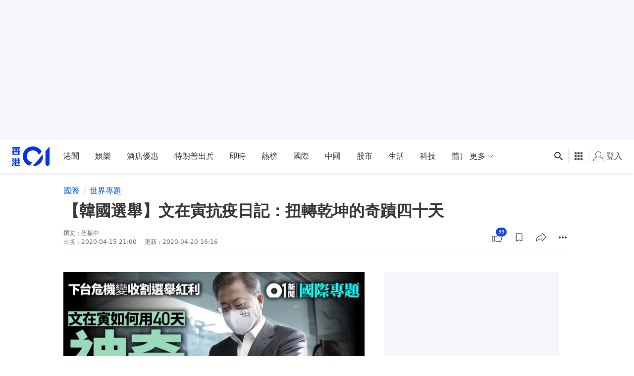

--- FILE ---
content_type: text/html; charset=utf-8
request_url: https://www.google.com/recaptcha/api2/aframe
body_size: 182
content:
<!DOCTYPE HTML><html><head><meta http-equiv="content-type" content="text/html; charset=UTF-8"></head><body><script nonce="7KKzj8i60ILLnA2sD1HcGg">/** Anti-fraud and anti-abuse applications only. See google.com/recaptcha */ try{var clients={'sodar':'https://pagead2.googlesyndication.com/pagead/sodar?'};window.addEventListener("message",function(a){try{if(a.source===window.parent){var b=JSON.parse(a.data);var c=clients[b['id']];if(c){var d=document.createElement('img');d.src=c+b['params']+'&rc='+(localStorage.getItem("rc::a")?sessionStorage.getItem("rc::b"):"");window.document.body.appendChild(d);sessionStorage.setItem("rc::e",parseInt(sessionStorage.getItem("rc::e")||0)+1);localStorage.setItem("rc::h",'1767710991856');}}}catch(b){}});window.parent.postMessage("_grecaptcha_ready", "*");}catch(b){}</script></body></html>

--- FILE ---
content_type: text/javascript
request_url: https://www.hk01.com/_next/static/chunks/pages/latest-f57e66a41aff8ec5.js
body_size: 932
content:
(self.webpackChunk_N_E=self.webpackChunk_N_E||[]).push([[8887],{25413:function(e,t,s){"use strict";s.r(t);var n=s(37896),a=s.n(n);s(67294);var i=s(49597),r=s(81716),l=s(76825),o=s(97996),c=s(82895),g=s(66014),d=s(77185),u=s(22868),p=s(17312),E=s(81386),_=s(34507),f=s(70771),h=s(65984),m=s(6322),x=s(85893);let T=[{name:"即時",item:r.PageKey.LATEST},{name:u.C$}],j=({meta:e,ad:t,items:s,nextOffset:n,loadingStatus:r})=>{let{isLoading:u,skeleton:j}=r,{loadMore:w,items:Z,nextOffset:k,isFetching:N}=(0,g.Z)({items:s,nextOffset:n},{apiFn:l.b$,apiFnArg:{id:0}});return(0,x.jsx)(m.Z,{value:{trackingOptions:{screen:"latest"}},children:(0,x.jsxs)(h.Z,{metadata:e,ad:t,isLoading:u,skeletonMode:j,topBannerSrc:"/images/bg-latest.jpg",title:"即時",description:"緊貼時事，捕捉最新資訊",breadcrumbList:T,children:[(0,x.jsx)(o.Z,{slots:t.slots,targeting:t.targeting,slotType:d.X.INTERSTITIAL}),(0,x.jsx)(o.Z,{lazy:!1,id:d.X.REFRESH,slots:t.slots,targeting:t.targeting,slotType:d.X.REFRESH}),(0,x.jsx)(c.Z,{userReactionsFetchKey:"page-latest-list",children:(0,x.jsx)(E.S,{loadMore:()=>{N||((0,p.j)(p.zW.LATEST_FEED_LOADMORE,{current_count:Z.length}),w())},hasMore:!!k,loader:(0,x.jsx)(_.Z,{},"loader"),threshold:1e3,className:"w-full",children:a()(i.W,Z)?.map((e,t)=>e.length===i.W&&x.jsx(f.Z,{items:e,index:t},t))})})]})})};j.getInitialProps=async()=>{let{adV3:e,meta:t,items:s,nextOffset:n}=await (0,l.pG)();return{ad:{targeting:e?.targeting??{},slots:e?.config??[]},meta:t,items:s,nextOffset:n}},t.default=j},93995:function(e,t,s){(window.__NEXT_P=window.__NEXT_P||[]).push(["/latest",function(){return s(25413)}])}},function(e){e.O(0,[4376,8197,8507,442,4476,847,5982,9296,2888,9774,179],function(){return e(e.s=93995)}),_N_E=e.O()}]);
//# sourceMappingURL=latest-f57e66a41aff8ec5.js.map

--- FILE ---
content_type: text/javascript; charset=utf-8
request_url: https://app.link/_r?sdk=web2.86.5&branch_key=key_live_poEGVC3LB6uIm5ULkG5jncmktBc9WVaN&callback=branch_callback__0
body_size: 70
content:
/**/ typeof branch_callback__0 === 'function' && branch_callback__0("1537098143342966438");

--- FILE ---
content_type: text/javascript
request_url: https://www.hk01.com/_next/static/chunks/9277-5675d7048513e693.js
body_size: 11327
content:
(self.webpackChunk_N_E=self.webpackChunk_N_E||[]).push([[9277],{49090:function(e){function t(e,t){e.onload=function(){this.onerror=this.onload=null,t(null,e)},e.onerror=function(){this.onerror=this.onload=null,t(Error("Failed to load "+this.src),e)}}e.exports=function(e,r,n){var a=document.head||document.getElementsByTagName("head")[0],o=document.createElement("script");"function"==typeof r&&(n=r,r={}),r=r||{},n=n||function(){},o.type=r.type||"text/javascript",o.charset=r.charset||"utf8",o.async=!("async"in r)||!!r.async,o.src=e,r.attrs&&function(e,t){for(var r in t)e.setAttribute(r,t[r])}(o,r.attrs),r.text&&(o.text=""+r.text),("onload"in o?t:function(e,t){e.onreadystatechange=function(){("complete"==this.readyState||"loaded"==this.readyState)&&(this.onreadystatechange=null,t(null,e))}})(o,n),o.onload||t(o,n),a.appendChild(o)}},93096:function(e,t,r){var n="Expected a function",a=0/0,o=/^\s+|\s+$/g,i=/^[-+]0x[0-9a-f]+$/i,c=/^0b[01]+$/i,l=/^0o[0-7]+$/i,s=parseInt,u="object"==typeof r.g&&r.g&&r.g.Object===Object&&r.g,f="object"==typeof self&&self&&self.Object===Object&&self,d=u||f||Function("return this")(),p=Object.prototype.toString,b=Math.max,g=Math.min,h=function(){return d.Date.now()};function m(e){var t=typeof e;return!!e&&("object"==t||"function"==t)}function y(e){if("number"==typeof e)return e;if("symbol"==typeof(t=e)||t&&"object"==typeof t&&"[object Symbol]"==p.call(t))return a;if(m(e)){var t,r="function"==typeof e.valueOf?e.valueOf():e;e=m(r)?r+"":r}if("string"!=typeof e)return 0===e?e:+e;e=e.replace(o,"");var n=c.test(e);return n||l.test(e)?s(e.slice(2),n?2:8):i.test(e)?a:+e}e.exports=function(e,t,r){var a=!0,o=!0;if("function"!=typeof e)throw TypeError(n);return m(r)&&(a="leading"in r?!!r.leading:a,o="trailing"in r?!!r.trailing:o),function(e,t,r){var a,o,i,c,l,s,u=0,f=!1,d=!1,p=!0;if("function"!=typeof e)throw TypeError(n);function O(t){var r=a,n=o;return a=o=void 0,u=t,c=e.apply(n,r)}function v(e){var r=e-s,n=e-u;return void 0===s||r>=t||r<0||d&&n>=i}function E(){var e,r,n,a=h();if(v(a))return w(a);l=setTimeout(E,(e=a-s,r=a-u,n=t-e,d?g(n,i-r):n))}function w(e){return(l=void 0,p&&a)?O(e):(a=o=void 0,c)}function j(){var e,r=h(),n=v(r);if(a=arguments,o=this,s=r,n){if(void 0===l)return u=e=s,l=setTimeout(E,t),f?O(e):c;if(d)return l=setTimeout(E,t),O(s)}return void 0===l&&(l=setTimeout(E,t)),c}return t=y(t)||0,m(r)&&(f=!!r.leading,i=(d="maxWait"in r)?b(y(r.maxWait)||0,t):i,p="trailing"in r?!!r.trailing:p),j.cancel=function(){void 0!==l&&clearTimeout(l),u=0,a=s=o=l=void 0},j.flush=function(){return void 0===l?c:w(h())},j}(e,t,{leading:a,maxWait:t,trailing:o})}},24409:function(e,t,r){"use strict";r.d(t,{e:function(){return n}});let n={homeSlider:"920px",slider:"1024px",threeColumns:"400px",twoColumns:"50vw",tvList:"820px",leftImageList3:"30vw",leftImageList2:"50vw",templateATopBanner:"820px",fullWidth:"100vw",articleFullWidthLG:"640px",articleFullWidthMD:"680px"}},64282:function(e,t,r){"use strict";r.d(t,{_:function(){return y}});var n=r(8307),a=r(4730),o=r(11752),i=r.n(o),c=r(5152),l=r.n(c),s=r(67294),u=r(57269),f=r(32590),d=r(30052),p=r(85893);let b=["innerRef"],g=["trackingLabelAppend","eventTrackingHandler","onEvent","onComponentLoad","videoAdUnit","duration"];function h(e,t){var r=Object.keys(e);if(Object.getOwnPropertySymbols){var n=Object.getOwnPropertySymbols(e);t&&(n=n.filter(function(t){return Object.getOwnPropertyDescriptor(e,t).enumerable})),r.push.apply(r,n)}return r}function m(e){for(var t=1;t<arguments.length;t++){var r=null!=arguments[t]?arguments[t]:{};t%2?h(Object(r),!0).forEach(function(t){(0,n.Z)(e,t,r[t])}):Object.getOwnPropertyDescriptors?Object.defineProperties(e,Object.getOwnPropertyDescriptors(r)):h(Object(r)).forEach(function(t){Object.defineProperty(e,t,Object.getOwnPropertyDescriptor(r,t))})}return e}let y=()=>{let{0:e,1:t}=(0,s.useState)(null);return(0,s.useEffect)(()=>{r.e(4038).then(r.bind(r,6867)).then(e=>{t(()=>e)}).catch(e=>{u.ZP.error(e,"Fail to dynamically import video player")})},[]),{playerModule:e}},O=s.createContext({setIsLoaded:()=>null}),v=!1,E=l()(()=>r.e(4038).then(r.bind(r,6867)).then(e=>{let t=e.HK01WebVideoPlayer;return e=>{let{innerRef:r}=e,n=(0,a.Z)(e,b);return(0,p.jsx)(t,m({ref:r},n))}}),{ssr:!1,loading:()=>{let{setIsLoaded:e}=(0,s.useContext)(O);return(0,s.useEffect)(()=>(e(!1),()=>{v=!0,e(!0)}),[e]),null},loadableGenerated:{webpack:()=>[6867]}}),{publicRuntimeConfig:{mediaServerUrl:w,dfpAccountId:j,videoAdUnit:I}}=i()(),S=(0,s.forwardRef)((e,t)=>{let{trackingLabelAppend:r,eventTrackingHandler:n,onEvent:o,onComponentLoad:i,videoAdUnit:c=I,duration:l}=e,u=(0,a.Z)(e,g),b=(0,f.TY)(t,{labelAppend:r}),{0:h,1:y}=(0,s.useState)(v??!1),S=(0,s.useRef)({onComponentLoad:i,ref:t});S.current={onComponentLoad:i,ref:t},(0,s.useEffect)(()=>{h&&S.current.onComponentLoad?.(S.current.ref)},[h]);let A=(0,s.useCallback)((e,t,r)=>{let a=r;if(t===f.nV.START)try{let e=JSON.parse(r);a=JSON.stringify(m(m({},e),{},{video_length:l||e.video_length}))}catch{a=r}(n??b)(e,t,a),o?.(e,t,a)},[n,o,b]);return(0,s.useEffect)(()=>{(0,d.by)(["true","vdoplayer"])&&h&&t&&(async()=>{let e=await t.current?.getPlayerProxyAsync();if(e){let t=(0,d.Lb)();(0,d.z3)({videoPlayer:m(m({},t.videoPlayer),{},{[e.id()]:e})})}})().catch(e=>{console.debug(e,"Fail to update browser debug data")})},[t,h]),(0,p.jsx)(O.Provider,{value:{setIsLoaded:y},children:(0,p.jsx)(E,m({mediaServerURL:w,adUnitCode:`/${j}/${c}`,adSize:"640x360",adDescriptionUrl:window.location.href,onEvent:A,innerRef:t},u))})});t.Z=S},35167:function(e,t,r){"use strict";r.d(t,{v:function(){return d}});var n=r(87100),a=r.n(n),o=r(79351),i=r.n(o),c=r(67294),l=r(45007),s=r(58727),u=r(11691);let f=(0,c.createContext)({isOpen:!1,setIsOpen:e=>!e,isShowUIControl:!0,setIsShowUIControl:e=>!e,photoSwipeRef:null,setIsUseCustomPanel:e=>!e,isGridViewOpen:!1,setIsGridViewOpen:e=>!e,items:[],gridItems:[],isAuthenticated:!1,isBookmarked:!1,initialIndex:0,setInitialIndex:e=>e}),d=({pageAdSetting:e,article:t,items:r,gridItems:n})=>{let o=(0,l.I0)(),f=(0,c.useRef)(null),{0:d,1:p}=(0,c.useState)(!1),{0:b,1:g}=(0,c.useState)(!0),{0:h,1:m}=(0,c.useState)(!1),{0:y,1:O}=(0,c.useState)(null),v=(0,c.useCallback)((e,t)=>{let{initialIndex:r=null}=t??{};p(e),o((0,s.toggleGalleryVisibility)(e)),i()(r)||O(r)},[p]),{customListeners:E,addListener:w,removeListener:j}=(0,u.Z)(),I=(0,l.v9)(e=>e.login.isAuthenticated),S=(0,l.v9)(e=>e.bookmark.items),A=a()(e=>String(e.id)===String(t.articleId),S);return(0,c.useEffect)(()=>{d||b||g(!0)},[d]),(0,c.useEffect)(()=>{if(!f.current)return;let{template:e}=f.current,t=e?.querySelector(".pswp__ui"),r=t?.classList.contains("pswp__ui--hidden");b&&r&&f.current.ui.showControls(),b||r||f.current.ui.hideControls()},[b]),(0,c.useMemo)(()=>({isOpen:d,setIsOpen:v,photoSwipeRef:f,isShowUIControl:b,setIsShowUIControl:g,isGridViewOpen:h,setIsGridViewOpen:m,article:t,items:r,gridItems:n,pageAdSetting:e,isAuthenticated:I,isBookmarked:A,initialIndex:y,setInitialIndex:O,customListeners:E,addListener:w,removeListener:j}),[d,v,f,b,g,h,m,t,r,n,e,I,A,y,O,E,w,j])};t.Z=f},11691:function(e,t,r){"use strict";var n=r(67294);t.Z=()=>{let e=(0,n.useRef)([]),t=(0,n.useCallback)((t,r)=>{e.current.push({event:t,listener:r})},[]),r=(0,n.useCallback)((t,r)=>{let n=e.current.find(e=>e.event===t&&e.listener===r);n&&e.current.splice(e.current.indexOf(n),1)},[]);return{customListeners:e,addListener:t,removeListener:r}}},17162:function(e,t,r){"use strict";var n,a,o;r.d(t,{nj:function(){return l},oM:function(){return i},tt:function(){return c}});let i=((n={}).AR_1_1="1:1",n.AR_16_9="16:9",n),c=((a={}).ABORT="abort",a.BEFOREPLUGINSETUP="beforepluginsetup",a.CANPLAY="canplay",a.CANPLAYTHROUGH="canplaythrough",a.COMPONENTRESIZE="componentresize",a.CONTROLSDISABLED="controlsdisabled",a.CONTROLSENABLED="controlsenabled",a.DISPOSE="dispose",a.DURATIONCHANGE="durationchange",a.EMPTIED="emptied",a.ENDED="ended",a.AUTONEXT_VIDEO_REQUESTED="autonextVideoRequested",a.AUTONEXT_TOGGLED="autonextToggled",a.ENTERFULLWINDOW="enterFullWindow",a.ENTERPICTUREINPICTURE="enterpictureinpicture",a.ERROR="error",a.EXITFULLWINDOW="exitFullWindow",a.FIRSTPLAY="firstplay",a.FULLSCREENCHANGE="fullscreenchange",a.FULLSCREENTOGGLED="fullscreenToggled",a.LANGUAGECHANGE="languagechange",a.LEAVEPICTUREINPICTURE="leavepictureinpicture",a.LOADEDDATA="loadeddata",a.LOADEDMETADATA="loadedmetadata",a.LOADSTART="loadstart",a.PAUSE="pause",a.PLAY="play",a.CLICK_TO_PLAY="clickToPlay",a.CLICK_TO_PAUSE="clickToPause",a.CLICK_OR_TAP_TECH="clickOrTapTech",a.VOLUME_BAR_SLIDE_INACTIVE="volumeBarSliderInactive",a.VOLUME_BAR_SLIDE_ACTIVE="volumeBarSliderActive",a.AUTOPLAY_SUCCESS="autoplay-success",a.AUTOPLAY_FAILURE="autoplay-failure",a.AUTOPLAY_SUCCESS_WITHOUT_SOUND="autoplay-success-without-sound",a.AUTOPLAY_FAILURE_WITH_SOUND="autoplay-failure-with-sound",a.PLAYERRESIZE="playerresize",a.PLAYING="playing",a.PLUGINSETUP="pluginsetup",a.POSTERCHANGE="posterchange",a.PROGRESS="progress",a.RATECHANGE="ratechange",a.READY="ready",a.RESIZE="resize",a.SEEKED="seeked",a.SEEKING="seeking",a.SOURCESET="sourceset",a.STALLED="stalled",a.SUSPEND="suspend",a.TAP="tap",a.TEXTDATA="textdata",a.TEXTTRACKCHANGE="texttrackchange",a.TIMEUPDATE="timeupdate",a.USERACTIVE="useractive",a.USERINACTIVE="userinactive",a.USINGCUSTOMCONTROLS="usingcustomcontrols",a.USINGNATIVECONTROLS="usingnativecontrols",a.VOLUMECHANGE="volumechange",a.UNMUTE="unmute",a.MUTE="mute",a.WAITING="waiting",a.ADEND="AdEnd",a.ADEND_TO_PLAY="AdEndToPlay",a.ADSTART="AdStart",a.ASPECTRATIOCHANGE="AspectRatioChange",a.DISMISS_TRACKER_OVERLAY="dismissTrackerOverlay",a),l=((o={}).DISPOSE_PLAYER_AND_RESTORE_VIDEO_ELEMENT="disposePlayerAndRestoreVideoElement",o)},82895:function(e,t,r){"use strict";r.d(t,{g:function(){return l.g}});var n=r(8307),a=r(79351),o=r.n(a),i=r(4730),c=r(67294),l=r(28343),s=r(27295),u=r(85893);let f=["autoIncreaseFetchKey","userReactionsFetchKey","children"];function d(e,t){var r=Object.keys(e);if(Object.getOwnPropertySymbols){var n=Object.getOwnPropertySymbols(e);t&&(n=n.filter(function(t){return Object.getOwnPropertyDescriptor(e,t).enumerable})),r.push.apply(r,n)}return r}function p(e){for(var t=1;t<arguments.length;t++){var r=null!=arguments[t]?arguments[t]:{};t%2?d(Object(r),!0).forEach(function(t){(0,n.Z)(e,t,r[t])}):Object.getOwnPropertyDescriptors?Object.defineProperties(e,Object.getOwnPropertyDescriptors(r)):d(Object(r)).forEach(function(t){Object.defineProperty(e,t,Object.getOwnPropertyDescriptor(r,t))})}return e}t.Z=e=>{let{autoIncreaseFetchKey:t,userReactionsFetchKey:r,children:n}=e,a=(0,i.Z)(e,f),{0:d,1:b}=(0,c.useState)(0);return(0,c.useEffect)(()=>{let e=e=>{o()(e.target?.closest?.(`.${s.S.PREVENT_CONTEXT_MENU}`))||e.preventDefault?.()};return document.addEventListener("contextmenu",e),()=>{document.removeEventListener("contextmenu",e)}},[]),(0,u.jsx)(l.fO.Provider,{value:p(p({},a),{},{userReactionsFetchKey:r&&t?`${r}::${d}`:r,autoIncreaseFetchKey:t,setFetchKeyCount:b}),children:n})}},75272:function(e,t,r){"use strict";var n=r(11752),a=r.n(n),o=r(67294),i=r(30052),c=r(21090);let{publicRuntimeConfig:{dfpAccountId:l,videoAdUnit:s}}=a()();t.Z=e=>{let{disable:t=!1,adCustomParams:r,adUnit:n=s}=e,{0:a,1:u}=(0,o.useState)(null),{0:f,1:d}=(0,o.useState)(!1);return(0,o.useEffect)(()=>{!t&&window?.pbjs?.que&&(window.pbjs.que.push(function(){window.pbjs.rp.requestVideoBids({adSlotName:`/${l}/${n}`,playerSize:[640,360],callback:async(e,t)=>{(0,i.by)(["vdoprebid"])&&(i.cf.group("debug::prebid::preroll"),i.cf.info("videoBidResult"),i.cf.info(e),i.cf.info("bids"),i.cf.info(t),i.cf.groupEnd()),u(e?.adTagUrl?(0,c.FZ)(e?.adTagUrl,r):null),d(!0)}})}),setTimeout(()=>{d(!0)},3e3))},[t,r]),{isBidded:f,adTagUrl:a}}},32590:function(e,t,r){"use strict";r.d(t,{TY:function(){return g},d8:function(){return h},nV:function(){return l.s1}});var n=r(8307),a=r(4730),o=r(67294),i=r(57269);r(17162);var c=r(39860),l=r(74187),s=r(68226),u=r(1968);let f=["nonInteraction"];function d(e,t){var r=Object.keys(e);if(Object.getOwnPropertySymbols){var n=Object.getOwnPropertySymbols(e);t&&(n=n.filter(function(t){return Object.getOwnPropertyDescriptor(e,t).enumerable})),r.push.apply(r,n)}return r}function p(e){for(var t=1;t<arguments.length;t++){var r=null!=arguments[t]?arguments[t]:{};t%2?d(Object(r),!0).forEach(function(t){(0,n.Z)(e,t,r[t])}):Object.getOwnPropertyDescriptors?Object.defineProperties(e,Object.getOwnPropertyDescriptors(r)):d(Object(r)).forEach(function(t){Object.defineProperty(e,t,Object.getOwnPropertyDescriptor(r,t))})}return e}let b=async e=>{let{category:t=l.GJ.PLAYER_V3,action:r,label:n}=e;try{let e=await (0,c.u)(),{nonInteraction:o}=n,i=(0,a.Z)(n,f);e.fire({GA:!0,Piwik:!0},{category:t,action:r,label:(0,s.p4)(i),nonInteraction:o})}catch(e){i.ZP.error(e)}},g=(e,t)=>{let{labelAppend:r}=t??{};return(0,o.useCallback)(h(e)(r),[e])},h=e=>{let{nonInteraction:t}=(0,o.useContext)(u.Z),r=(0,o.useRef)(t);return r.current=t,(0,o.useCallback)((e={})=>(t,n,a)=>{b({category:t,action:n,label:p(p(p({},JSON.parse(a)),"function"==typeof e?e():e),{},{nonInteraction:r.current})})},[e,r])}},93619:function(e,t,r){"use strict";r.d(t,{P:function(){return n},s:function(){return a}});let n=e=>{let{detailPageTopDisplay:t,video:r,type:n,blocks:a}=e??{};return"video"===t&&!!r||"videostory"===n||!!a&&!!a?.some?.(e=>["video","brightcove"].includes(e?.blockType))},a=e=>!!e?.blocks?.some?.(e=>"video"===e.blockType)},28790:function(e,t,r){"use strict";var n=r(84158),a=r(93967),o=r.n(a),i=r(67294),c=r(35167),l=r(84750),s=r(74187),u=r(28344),f=r(72662),d=r(85893);t.Z=({image:e,className:t,onClick:r,blockIndex:a,totalBlock:p,srcSetSizes:b,fadeInDisplay:g,attrWidth:h,attrHeight:m,imageVersion:y,fetchPriority:O="auto"})=>{let{cdnUrl:v,caption:E}=e,{items:w}=(0,i.useContext)(c.Z),{track:j}=(0,f.Z)(),I=()=>{let t=e?.galleryItemId,r=w?.findIndex(e=>t===e.galleryItemId),n=w?.find(e=>t===e.galleryItemId);j(s.zW.ARTICLE_TO_GALLERY_CLICK,(0,l.Rc)({blockId:a,totalBlock:p,index:r,item:n,button:"gallery"}))},S=h&&m?(0,d.jsx)("div",{className:"lazyload-placeholder",style:{paddingBottom:`${Math.round(m/h*1e4)/100}%`}}):void 0;return(0,d.jsx)(u.Z,{onClick:e=>{r?.(e),I()},className:o()("cursor-pointer",t),imageVersion:y||n.VERSIONS.WALL,imageUrl:v,srcSetSizes:b,alt:E||void 0,fadeInDisplay:g,attrWidth:h,attrHeight:m,lazyPlaceholder:S,fetchPriority:O})}},83409:function(e,t,r){"use strict";var n=r(8307),a=r(93967),o=r.n(a),i=r(67294),c=r(24409),l=r(28790),s=r(96569),u=r(90715),f=r(85893);function d(e,t){var r=Object.keys(e);if(Object.getOwnPropertySymbols){var n=Object.getOwnPropertySymbols(e);t&&(n=n.filter(function(t){return Object.getOwnPropertyDescriptor(e,t).enumerable})),r.push.apply(r,n)}return r}function p(e){for(var t=1;t<arguments.length;t++){var r=null!=arguments[t]?arguments[t]:{};t%2?d(Object(r),!0).forEach(function(t){(0,n.Z)(e,t,r[t])}):Object.getOwnPropertyDescriptors?Object.defineProperties(e,Object.getOwnPropertyDescriptors(r)):d(Object(r)).forEach(function(t){Object.defineProperty(e,t,Object.getOwnPropertyDescriptor(r,t))})}return e}t.Z=({block:e,imageFloat:t,imageVersion:r,onClick:n,blockIndex:a,totalBlock:d,fetchPriority:b="auto"})=>{let{caption:g,originalWidth:h,originalHeight:m}=e.image||{},y=t?"div":i.Fragment;return(0,f.jsxs)(y,p(p({},t?{className:"clearfix"}:{}),{},{children:[(0,f.jsxs)("div",{className:o()("-ml-3 w-screen md:ml-0",t?"mb-6 md:mb-0 md:w-1/2":"md:w-full","left"===t&&"ld:mr-6 md:float-left md:mr-4","right"===t&&"ld:ml-6 md:float-right md:ml-4"),children:[(0,f.jsx)("div",{className:"placeholder-hk01",children:(0,f.jsx)(l.Z,{className:"mb-2 w-full",image:e.image,srcSetSizes:`(min-width: ${u.Breakpoint.LG}px) ${c.e.articleFullWidthLG}, (min-width: ${u.Breakpoint.MD}px) ${c.e.articleFullWidthMD}, ${c.e.fullWidth}`,onClick:n,blockIndex:a,totalBlock:d,attrWidth:h,attrHeight:m,imageVersion:r,fetchPriority:b})}),g&&(0,f.jsx)("span",{className:"img-caption ml-3 block text-left text-light-n8 md:ml-0",children:g})]}),t&&(0,f.jsx)(s.Z,{block:e})]}))}},96569:function(e,t,r){"use strict";r.d(t,{Z:function(){return O}});var n=r(67294),a=r(40864),o=r.n(a),i=r(74187),c=r(85893),l=({token:e})=>(0,c.jsx)(c.Fragment,{children:e.content.split("\n").map((e,t)=>(0,c.jsxs)(n.Fragment,{children:[0!==t&&(0,c.jsx)("br",{}),e]},t))}),s=r(6322),u=r(72662),f=r(93967),d=r.n(f),p=r(61853),b=r(17294),g=({token:e,disableTheme:t,children:r})=>{let{link:n,theme:a}=e;return(0,c.jsx)(p.Z,{className:d()(a&&!t?["mx-0.5 rounded-full bg-opacity-100 px-2 hover:bg-opacity-50 active:bg-opacity-25","bg-[var(--light-bg-color)] text-[var(--light-text-color)]"]:"text-blue-500 hover:underline"),style:a&&!t?{"--light-text-color":a.light.fontColor,"--light-bg-color":(0,b.UW)(a.light.backgroundColor)}:{},href:n,target:"_blank",children:r})},h=({token:e,disableTheme:t})=>{let{type:r}=e,{clickTracker:n}=(0,u.Z)(),a=o()(n,{event:i.zW.ARTICLE_INSIDE_LINK_CLICK_WEB3,data:e});switch(r){case"text":return(0,c.jsx)(l,{token:e});case"boldText":return(0,c.jsx)("strong",{children:(0,c.jsx)(l,{token:e})});case"link":return(0,c.jsx)(s.Z,{value:{clickTracker:a},children:(0,c.jsx)(g,{token:e,disableTheme:t,children:e.content})});case"boldLink":return(0,c.jsx)(s.Z,{value:{clickTracker:a},children:(0,c.jsx)(g,{token:e,disableTheme:t,children:(0,c.jsx)("strong",{children:e.content})})});default:return null}};let m=e=>1===e.length&&/^h[23]$/i.test(e[0].type);var y=({paragraph:e,disableTheme:t})=>{if(!m(e))return(0,c.jsx)("p",{className:"whitespace-pre-wrap break-words",children:e.map((e,r)=>(0,c.jsx)(h,{token:e,disableTheme:t},`p_${r}`))});{let t=e[0].type;return(0,c.jsx)(t,{className:"mb-2",children:(0,c.jsx)(l,{token:e[0]})})}},O=({block:e,disableTheme:t})=>(0,c.jsx)(c.Fragment,{children:e?.htmlTokens?.map((e,r)=>c.jsx(y,{paragraph:e,disableTheme:t},`p_${r}`))})},37175:function(e,t,r){"use strict";var n=r(49090),a=r.n(n),o=r(67294),i=r(85893);let c=(0,o.forwardRef)(({block:e,className:t},r)=>{let n=(0,o.useRef)({}),c=e.htmlString.replace(/<script[\S\s]*?>[\S\s]*?<\/script>/gi,"");return(0,o.useEffect)(()=>{new DOMParser().parseFromString(e?.htmlString,"text/html").querySelectorAll("script").forEach(e=>{if(e.src)n.current[e.src]||(a()(e.src,e=>{console.warn("Code Block loading failed",e)}),n.current[e.src]=!0);else try{window.eval(e.innerHTML)}catch(e){console.error(e)}})},[]),(0,i.jsx)("div",{ref:r,className:t,dangerouslySetInnerHTML:{__html:c}})});t.Z=c},63411:function(e,t,r){"use strict";r.d(t,{ZP:function(){return A}});var n=r(8307),a=r(76649),o=r(67294),i=r(5714),c=r(74652),l=r.n(c),s=r(57269),u=e=>{(0,o.useEffect)(()=>{try{let t=l()(["FB","XFBML","parse"],window);t&&t(e.current)}catch(e){s.ZP.error(e)}},[e])},f=r(49090),d=r.n(f),p=e=>{(0,o.useEffect)(()=>{let t=e.current?.getElementsByClassName("flourish-embed");t?.length>0&&(async()=>{let e=window.Flourish?.loadEmbed||await new Promise((e,t)=>{d()("https://public.flourish.studio/resources/embed.js",r=>{if(r){t(r);return}e(window.Flourish?.loadEmbed)})});Array.from(t).forEach(t=>{e?.(t)})})().catch(e=>{s.ZP.error("Fail to load flourish embed",e)})},[e])},b=()=>{(0,o.useEffect)(()=>{try{let e=l()(["instgrm","Embeds","process"],window);e&&e()}catch(e){s.ZP.error(e)}},[])},g=e=>{u(e),b(),p(e)},h=r(99353);let m=e=>/(https:\/\/affiliates\.expediagroup\.com)|(cdn0\.agoda\.net)/.test(e),y=e=>/<style[\S\s]*?>[\S\s]*?<\/style>/.test(e),O=e=>m(e)||y(e);var v=r(37175),E=r(85893);function w(e,t){var r=Object.keys(e);if(Object.getOwnPropertySymbols){var n=Object.getOwnPropertySymbols(e);t&&(n=n.filter(function(t){return Object.getOwnPropertyDescriptor(e,t).enumerable})),r.push.apply(r,n)}return r}function j(e){for(var t=1;t<arguments.length;t++){var r=null!=arguments[t]?arguments[t]:{};t%2?w(Object(r),!0).forEach(function(t){(0,n.Z)(e,t,r[t])}):Object.getOwnPropertyDescriptors?Object.defineProperties(e,Object.getOwnPropertyDescriptors(r)):w(Object(r)).forEach(function(t){Object.defineProperty(e,t,Object.getOwnPropertyDescriptor(r,t))})}return e}let I=["45e721bd-4d69-4644-83f4-b5b12fc5aa54","723ca676-544a-47fb-b509-1b2032546d86","b9d2d9cc-18a1-4e5b-810d-41a0e928434d","20a9c47b-836c-4f3c-99d6-59ac603c817c","45eff0a6-3e9a-488f-81c1-6087e917bc5b","7c6ac172-f200-4f28-a0e7-fd2c193d3b4f"],S=e=>{if(!/class=".*?infogram-embed.*?"/.test(e))return!1;let t=e.match(/data-id="(.*?)"/);return I.includes(t?.[1])};var A=({block:e,blockIndex:t,itemId:r,itemType:n})=>{let c=(0,o.useRef)(null);g(c);let{isDesktopOrWider:l}=(0,h.Z)();return S(e.htmlString)&&l?null:O(e.htmlString)?(0,E.jsx)(a.Z,j(j({},i.z),{},{id:`${n}-${r}-${t}`,src:`/iframe/${n}/${r}/${t}`})):(0,E.jsx)(v.Z,{block:e,ref:c})}},28344:function(e,t,r){"use strict";var n=r(8307),a=r(4730),o=r(84158),i=r(93967),c=r.n(i),l=r(67294),s=r(40442),u=r(13961),f=r(85893);let d=["imageUrl","alt","imageVersion","srcSetSizes","lazyImg","fadeInOnly","swiperLazy"];function p(e,t){var r=Object.keys(e);if(Object.getOwnPropertySymbols){var n=Object.getOwnPropertySymbols(e);t&&(n=n.filter(function(t){return Object.getOwnPropertyDescriptor(e,t).enumerable})),r.push.apply(r,n)}return r}function b(e){for(var t=1;t<arguments.length;t++){var r=null!=arguments[t]?arguments[t]:{};t%2?p(Object(r),!0).forEach(function(t){(0,n.Z)(e,t,r[t])}):Object.getOwnPropertyDescriptors?Object.defineProperties(e,Object.getOwnPropertyDescriptors(r)):p(Object(r)).forEach(function(t){Object.defineProperty(e,t,Object.getOwnPropertyDescriptor(r,t))})}return e}let g=l.forwardRef((e,t)=>{let{imageUrl:r,alt:n,imageVersion:i=o.VERSIONS.WALL,srcSetSizes:l,lazyImg:p=!0,fadeInOnly:g=!1,swiperLazy:h}=e,m=(0,a.Z)(e,d),y=(0,o.getMediaAttr)(r,i),O=p||g;return!h&&O?(0,f.jsx)(s.Z,b(b({},e),{},{ref:t})):h||O?h?(0,f.jsx)(u.Z,b(b({ref:t,"data-src":y.src,"data-srcset":y.srcset},m),{},{className:c()("swiper-lazy",m.className)})):void 0:(0,f.jsx)(u.Z,b({ref:t,src:y.src,srcSet:y.srcset,sizes:l,alt:n,title:n},m))});t.Z=g},56606:function(e,t,r){"use strict";r(67294);var n=r(61751),a=r(85893);t.Z=({isLoading:e})=>(0,a.jsx)("div",{className:"isa-loader__wrapper",children:e&&(0,a.jsxs)("div",{className:"flex flex-col items-center pb-8",children:[(0,a.jsx)(n.Z,{icon:"ico-isa-spinner",className:"isa-loader__spinner"}),(0,a.jsx)("div",{children:"正在加載"})]})})},90715:function(e){e.exports={Breakpoint:{SM:0,MD:660,LG:1024,XL:1280}}},858:function(e,t,r){"use strict";r.d(t,{o:function(){return n.oM}});var n=r(17162),a=r(99353);t.Z=e=>{let{width:t,height:r}=e??{},{isMobile:o}=(0,a.F)(),i=r>=t?n.oM.AR_1_1:n.oM.AR_16_9;return{aspectRatio:o?i:n.oM.AR_16_9,styles:{"--aspect-ratio-padding--sm":({[n.oM.AR_16_9]:"56.25%",[n.oM.AR_1_1]:"100%"})[i],"--aspect-ratio-padding--md":({[n.oM.AR_16_9]:"56.25%",[n.oM.AR_1_1]:"56.25%"})[i]},className:"spacer-min-aspect-ratio"}}},17294:function(e,t,r){"use strict";r.d(t,{UW:function(){return l},c3:function(){return c}});var n,a=r(54740),o=r.n(a);let i=((n={}).DARK="theme-dark",n.LIGHT="theme-light",n),c=e=>{let t=e??(!window.localStorage?.theme&&window.matchMedia?.("(prefers-color-scheme: dark)").matches||window.localStorage?.theme==="dark"?i.DARK:i.LIGHT),r=t===i.DARK?i.LIGHT:i.DARK;document.documentElement.classList.add(t),document.documentElement.classList.remove(r)},l=e=>{let{red:t,green:r,blue:n}=o()(e);return`rgba(${t},${r},${n},var(--tw-bg-opacity))`}},54740:function(e,t,r){"use strict";t.__esModule=!0,t.default=function(e){if("string"!=typeof e)throw new o.default(3);var t=(0,a.default)(e);if(t.match(c))return{red:parseInt(""+t[1]+t[2],16),green:parseInt(""+t[3]+t[4],16),blue:parseInt(""+t[5]+t[6],16)};if(t.match(l)){var r=parseFloat((parseInt(""+t[7]+t[8],16)/255).toFixed(2));return{red:parseInt(""+t[1]+t[2],16),green:parseInt(""+t[3]+t[4],16),blue:parseInt(""+t[5]+t[6],16),alpha:r}}if(t.match(s))return{red:parseInt(""+t[1]+t[1],16),green:parseInt(""+t[2]+t[2],16),blue:parseInt(""+t[3]+t[3],16)};if(t.match(u)){var i=parseFloat((parseInt(""+t[4]+t[4],16)/255).toFixed(2));return{red:parseInt(""+t[1]+t[1],16),green:parseInt(""+t[2]+t[2],16),blue:parseInt(""+t[3]+t[3],16),alpha:i}}var g=f.exec(t);if(g)return{red:parseInt(""+g[1],10),green:parseInt(""+g[2],10),blue:parseInt(""+g[3],10)};var h=d.exec(t.substring(0,50));if(h)return{red:parseInt(""+h[1],10),green:parseInt(""+h[2],10),blue:parseInt(""+h[3],10),alpha:parseFloat(""+h[4])>1?parseFloat(""+h[4])/100:parseFloat(""+h[4])};var m=p.exec(t);if(m){var y=parseInt(""+m[1],10),O=parseInt(""+m[2],10)/100,v=parseInt(""+m[3],10)/100,E="rgb("+(0,n.default)(y,O,v)+")",w=f.exec(E);if(!w)throw new o.default(4,t,E);return{red:parseInt(""+w[1],10),green:parseInt(""+w[2],10),blue:parseInt(""+w[3],10)}}var j=b.exec(t.substring(0,50));if(j){var I=parseInt(""+j[1],10),S=parseInt(""+j[2],10)/100,A=parseInt(""+j[3],10)/100,T="rgb("+(0,n.default)(I,S,A)+")",P=f.exec(T);if(!P)throw new o.default(4,t,T);return{red:parseInt(""+P[1],10),green:parseInt(""+P[2],10),blue:parseInt(""+P[3],10),alpha:parseFloat(""+j[4])>1?parseFloat(""+j[4])/100:parseFloat(""+j[4])}}throw new o.default(5)};var n=i(r(48987)),a=i(r(93848)),o=i(r(5598));function i(e){return e&&e.__esModule?e:{default:e}}var c=/^#[a-fA-F0-9]{6}$/,l=/^#[a-fA-F0-9]{8}$/,s=/^#[a-fA-F0-9]{3}$/,u=/^#[a-fA-F0-9]{4}$/,f=/^rgb\(\s*(\d{1,3})\s*(?:,)?\s*(\d{1,3})\s*(?:,)?\s*(\d{1,3})\s*\)$/i,d=/^rgb(?:a)?\(\s*(\d{1,3})\s*(?:,)?\s*(\d{1,3})\s*(?:,)?\s*(\d{1,3})\s*(?:,|\/)\s*([-+]?\d*[.]?\d+[%]?)\s*\)$/i,p=/^hsl\(\s*(\d{0,3}[.]?[0-9]+(?:deg)?)\s*(?:,)?\s*(\d{1,3}[.]?[0-9]?)%\s*(?:,)?\s*(\d{1,3}[.]?[0-9]?)%\s*\)$/i,b=/^hsl(?:a)?\(\s*(\d{0,3}[.]?[0-9]+(?:deg)?)\s*(?:,)?\s*(\d{1,3}[.]?[0-9]?)%\s*(?:,)?\s*(\d{1,3}[.]?[0-9]?)%\s*(?:,|\/)\s*([-+]?\d*[.]?\d+[%]?)\s*\)$/i;e.exports=t.default},5598:function(e,t){"use strict";function r(e){var t="function"==typeof Map?new Map:void 0;return(r=function(e){if(null===e||!function(e){try{return -1!==Function.toString.call(e).indexOf("[native code]")}catch(t){return"function"==typeof e}}(e))return e;if("function"!=typeof e)throw TypeError("Super expression must either be null or a function");if(void 0!==t){if(t.has(e))return t.get(e);t.set(e,r)}function r(){return function(e,t,r){if(n())return Reflect.construct.apply(null,arguments);var o=[null];o.push.apply(o,t);var i=new(e.bind.apply(e,o));return r&&a(i,r.prototype),i}(e,arguments,o(this).constructor)}return r.prototype=Object.create(e.prototype,{constructor:{value:r,enumerable:!1,writable:!0,configurable:!0}}),a(r,e)})(e)}function n(){try{var e=!Boolean.prototype.valueOf.call(Reflect.construct(Boolean,[],function(){}))}catch(e){}return(n=function(){return!!e})()}function a(e,t){return(a=Object.setPrototypeOf?Object.setPrototypeOf.bind():function(e,t){return e.__proto__=t,e})(e,t)}function o(e){return(o=Object.setPrototypeOf?Object.getPrototypeOf.bind():function(e){return e.__proto__||Object.getPrototypeOf(e)})(e)}t.__esModule=!0,t.default=void 0,t.default=function(e){function t(t){return function(e){if(void 0===e)throw ReferenceError("this hasn't been initialised - super() hasn't been called");return e}(e.call(this,"An error occurred. See https://github.com/styled-components/polished/blob/main/src/internalHelpers/errors.md#"+t+" for more information.")||this)}return t.prototype=Object.create(e.prototype),t.prototype.constructor=t,a(t,e),t}(r(Error)),e.exports=t.default},48987:function(e,t){"use strict";function r(e){return Math.round(255*e)}function n(e,t,n){return r(e)+","+r(t)+","+r(n)}t.__esModule=!0,t.default=void 0,t.default=function(e,t,r,a){if(void 0===a&&(a=n),0===t)return a(r,r,r);var o=(e%360+360)%360/60,i=(1-Math.abs(2*r-1))*t,c=i*(1-Math.abs(o%2-1)),l=0,s=0,u=0;o>=0&&o<1?(l=i,s=c):o>=1&&o<2?(l=c,s=i):o>=2&&o<3?(s=i,u=c):o>=3&&o<4?(s=c,u=i):o>=4&&o<5?(l=c,u=i):o>=5&&o<6&&(l=i,u=c);var f=r-i/2;return a(l+f,s+f,u+f)},e.exports=t.default},93848:function(e,t){"use strict";t.__esModule=!0,t.default=void 0;var r={aliceblue:"f0f8ff",antiquewhite:"faebd7",aqua:"00ffff",aquamarine:"7fffd4",azure:"f0ffff",beige:"f5f5dc",bisque:"ffe4c4",black:"000",blanchedalmond:"ffebcd",blue:"0000ff",blueviolet:"8a2be2",brown:"a52a2a",burlywood:"deb887",cadetblue:"5f9ea0",chartreuse:"7fff00",chocolate:"d2691e",coral:"ff7f50",cornflowerblue:"6495ed",cornsilk:"fff8dc",crimson:"dc143c",cyan:"00ffff",darkblue:"00008b",darkcyan:"008b8b",darkgoldenrod:"b8860b",darkgray:"a9a9a9",darkgreen:"006400",darkgrey:"a9a9a9",darkkhaki:"bdb76b",darkmagenta:"8b008b",darkolivegreen:"556b2f",darkorange:"ff8c00",darkorchid:"9932cc",darkred:"8b0000",darksalmon:"e9967a",darkseagreen:"8fbc8f",darkslateblue:"483d8b",darkslategray:"2f4f4f",darkslategrey:"2f4f4f",darkturquoise:"00ced1",darkviolet:"9400d3",deeppink:"ff1493",deepskyblue:"00bfff",dimgray:"696969",dimgrey:"696969",dodgerblue:"1e90ff",firebrick:"b22222",floralwhite:"fffaf0",forestgreen:"228b22",fuchsia:"ff00ff",gainsboro:"dcdcdc",ghostwhite:"f8f8ff",gold:"ffd700",goldenrod:"daa520",gray:"808080",green:"008000",greenyellow:"adff2f",grey:"808080",honeydew:"f0fff0",hotpink:"ff69b4",indianred:"cd5c5c",indigo:"4b0082",ivory:"fffff0",khaki:"f0e68c",lavender:"e6e6fa",lavenderblush:"fff0f5",lawngreen:"7cfc00",lemonchiffon:"fffacd",lightblue:"add8e6",lightcoral:"f08080",lightcyan:"e0ffff",lightgoldenrodyellow:"fafad2",lightgray:"d3d3d3",lightgreen:"90ee90",lightgrey:"d3d3d3",lightpink:"ffb6c1",lightsalmon:"ffa07a",lightseagreen:"20b2aa",lightskyblue:"87cefa",lightslategray:"789",lightslategrey:"789",lightsteelblue:"b0c4de",lightyellow:"ffffe0",lime:"0f0",limegreen:"32cd32",linen:"faf0e6",magenta:"f0f",maroon:"800000",mediumaquamarine:"66cdaa",mediumblue:"0000cd",mediumorchid:"ba55d3",mediumpurple:"9370db",mediumseagreen:"3cb371",mediumslateblue:"7b68ee",mediumspringgreen:"00fa9a",mediumturquoise:"48d1cc",mediumvioletred:"c71585",midnightblue:"191970",mintcream:"f5fffa",mistyrose:"ffe4e1",moccasin:"ffe4b5",navajowhite:"ffdead",navy:"000080",oldlace:"fdf5e6",olive:"808000",olivedrab:"6b8e23",orange:"ffa500",orangered:"ff4500",orchid:"da70d6",palegoldenrod:"eee8aa",palegreen:"98fb98",paleturquoise:"afeeee",palevioletred:"db7093",papayawhip:"ffefd5",peachpuff:"ffdab9",peru:"cd853f",pink:"ffc0cb",plum:"dda0dd",powderblue:"b0e0e6",purple:"800080",rebeccapurple:"639",red:"f00",rosybrown:"bc8f8f",royalblue:"4169e1",saddlebrown:"8b4513",salmon:"fa8072",sandybrown:"f4a460",seagreen:"2e8b57",seashell:"fff5ee",sienna:"a0522d",silver:"c0c0c0",skyblue:"87ceeb",slateblue:"6a5acd",slategray:"708090",slategrey:"708090",snow:"fffafa",springgreen:"00ff7f",steelblue:"4682b4",tan:"d2b48c",teal:"008080",thistle:"d8bfd8",tomato:"ff6347",turquoise:"40e0d0",violet:"ee82ee",wheat:"f5deb3",white:"fff",whitesmoke:"f5f5f5",yellow:"ff0",yellowgreen:"9acd32"};t.default=function(e){if("string"!=typeof e)return e;var t=e.toLowerCase();return r[t]?"#"+r[t]:e},e.exports=t.default}}]);
//# sourceMappingURL=9277-5675d7048513e693.js.map

--- FILE ---
content_type: text/javascript
request_url: https://www.hk01.com/_next/static/chunks/2486.dc4925d1fd5a466a.js
body_size: 763
content:
(self.webpackChunk_N_E=self.webpackChunk_N_E||[]).push([[2486],{11152:function(n){n.exports=function(n){var e=Object.prototype.toString.call(n);return"[object Function]"===e||"[object AsyncFunction]"===e||"[object GeneratorFunction]"===e||"[object AsyncGeneratorFunction]"===e}},78891:function(n,e,t){"use strict";t.r(e),t.d(e,{genericEventTracker:function(){return l},pageViewTracker:function(){return u}});var c=t(4730),r=t(84564),o=t.n(r),i=t(68226);let a=["GA","Piwik"],u=(n,e,t)=>{let{GA:c=!0,Piwik:r=!0}=e??{},{search:a}=window.location,u=document.querySelector("link[rel=canonical]"),l=t?.canonicalUrl??(u?u.href:"");n.pageView({GA:c,Piwik:r},(0,i.qx)(t),l+a,o()(l).pathname+a)},l=(n,e)=>{let t=e??{},{GA:r=!0,Piwik:o=!0}=t,{category:u,action:l,label:p,nonInteraction:f=!1}=(0,c.Z)(t,a);n.fire({GA:r,Piwik:o},{category:u,action:l,label:(0,i.p4)(p),nonInteraction:f})}}}]);
//# sourceMappingURL=2486.dc4925d1fd5a466a.js.map

--- FILE ---
content_type: text/javascript
request_url: https://www.hk01.com/_next/static/chunks/pages/hot-cd752b2901861b89.js
body_size: 942
content:
(self.webpackChunk_N_E=self.webpackChunk_N_E||[]).push([[1880],{1794:function(t,e,n){"use strict";n.r(e);var s=n(37896),i=n.n(s);n(67294);var a=n(81716),r=n(49597),o=n(76825),l=n(97996),c=n(82895),g=n(66014),u=n(77185),d=n(22868),h=n(17312),p=n(81386),_=n(34507),f=n(70771),E=n(65984),m=n(6322),x=n(85893);let j=[{name:"最Hit",item:a.PageKey.HOT},{name:d.C$}],O=({meta:t,ad:e,items:n,nextOffset:s,loadingStatus:a})=>{let{isLoading:d,skeleton:O}=a,{loadMore:T,items:w,nextOffset:Z,isFetching:k}=(0,g.Z)({items:n,nextOffset:s},{apiFn:o.uL,apiFnArg:void 0});return(0,x.jsx)(m.Z,{value:{trackingOptions:{screen:"hot"}},children:(0,x.jsxs)(E.Z,{metadata:t,ad:e,isLoading:d,skeletonMode:O,topBannerSrc:"/images/bg-hotlist.jpg",title:"最Hit",description:"今日熱門新聞、話題，全面睇！",breadcrumbList:j,children:[(0,x.jsx)(l.Z,{slots:e.slots,targeting:e.targeting,slotType:u.X.INTERSTITIAL}),(0,x.jsx)(l.Z,{lazy:!1,id:u.X.REFRESH,slots:e.slots,targeting:e.targeting,slotType:u.X.REFRESH}),(0,x.jsx)(c.Z,{userReactionsFetchKey:"page-hot-list",children:(0,x.jsx)(p.S,{loadMore:()=>{k||((0,h.j)(h.zW.HOT_FEED_LOADMORE,{current_count:w.length}),T())},hasMore:!!Z,loader:(0,x.jsx)(_.Z,{},"loader"),threshold:1e3,className:"w-full",children:i()(r.W,w)?.map((t,e)=>t.length===r.W&&x.jsx(f.Z,{items:t,index:e},e))})})]})})};O.getInitialProps=async()=>{let{adV3:t,items:e,meta:n,nextOffset:s}=await (0,o.LK)();return{ad:{targeting:t?.targeting??{},slots:t?.config??[]},meta:n,items:e,nextOffset:s}},e.default=O},85025:function(t,e,n){(window.__NEXT_P=window.__NEXT_P||[]).push(["/hot",function(){return n(1794)}])}},function(t){t.O(0,[4376,8197,8507,442,4476,847,5982,9296,2888,9774,179],function(){return t(t.s=85025)}),_N_E=t.O()}]);
//# sourceMappingURL=hot-cd752b2901861b89.js.map

--- FILE ---
content_type: text/plain; charset=UTF-8
request_url: https://firebaselogging.googleapis.com/v0cc/log?format=json_proto
body_size: 333
content:
{"next_request_wait_millis":"-1","qos_tier":{"qos_tier_configuration":[{"log_source_name":"ANDROID_BACKUP","qos_tier":0},{"log_source_name":"BATTERY_STATS","qos_tier":0},{"log_source_name":"SMART_SETUP","qos_tier":0},{"log_source_name":"TRON","qos_tier":0}],"qos_tier_fingerprint":"-3334737594024971225"},"log_source_batching_denylist":{"log_source_name":[]},"log_response_details":[],"product_id_zwieback_tokens":[],"session_zwiebacks":[],"[wireless_android_play_playlog.js_extension]":{"suggested_flush_interval_millis":10000}}

--- FILE ---
content_type: text/javascript
request_url: https://www.hk01.com/_next/static/chunks/1623.690bc7f0579eca06.js
body_size: 23413
content:
(self.webpackChunk_N_E=self.webpackChunk_N_E||[]).push([[1623],{18522:function(e,t,n){"use strict";n.r(t);var r=n(87537),o=n.n(r),i=n(23645),a=n.n(i)()(o());a.push([e.id,"/*! PhotoSwipe main CSS by Dmitry Semenov | photoswipe.com | MIT license */.pswp{display:none;height:100%;left:0;overflow:hidden;position:absolute;top:0;touch-action:none;width:100%;z-index:1500;-webkit-text-size-adjust:100%;-webkit-backface-visibility:hidden;outline:none}.pswp *{-webkit-box-sizing:border-box;box-sizing:border-box}.pswp img{max-width:none}.pswp--animate_opacity{opacity:.001;-webkit-transition:opacity 333ms cubic-bezier(.4,0,.22,1);transition:opacity 333ms cubic-bezier(.4,0,.22,1);will-change:opacity}.pswp--open{display:block}.pswp--zoom-allowed .pswp__img{cursor:-webkit-zoom-in;cursor:-moz-zoom-in;cursor:zoom-in}.pswp--zoomed-in .pswp__img{cursor:-webkit-grab;cursor:-moz-grab;cursor:grab}.pswp--dragging .pswp__img{cursor:-webkit-grabbing;cursor:-moz-grabbing;cursor:grabbing}.pswp__bg{-webkit-backface-visibility:hidden;background:#000;opacity:0;-webkit-transform:translateZ(0);transform:translateZ(0)}.pswp__bg,.pswp__scroll-wrap{height:100%;left:0;position:absolute;top:0;width:100%}.pswp__scroll-wrap{overflow:hidden}.pswp__container,.pswp__zoom-wrap{bottom:0;left:0;position:absolute;right:0;top:0;touch-action:none}.pswp__container,.pswp__img{-webkit-user-select:none;-moz-user-select:none;user-select:none;-webkit-tap-highlight-color:transparent;-webkit-touch-callout:none}.pswp__zoom-wrap{position:absolute;-webkit-transform-origin:left top;transform-origin:left top;-webkit-transition:-webkit-transform 333ms cubic-bezier(.4,0,.22,1);transition:-webkit-transform 333ms cubic-bezier(.4,0,.22,1);transition:transform 333ms cubic-bezier(.4,0,.22,1);transition:transform 333ms cubic-bezier(.4,0,.22,1),-webkit-transform 333ms cubic-bezier(.4,0,.22,1);width:100%}.pswp__bg{-webkit-transition:opacity 333ms cubic-bezier(.4,0,.22,1);transition:opacity 333ms cubic-bezier(.4,0,.22,1);will-change:opacity}.pswp--animated-in .pswp__bg,.pswp--animated-in .pswp__zoom-wrap{-webkit-transition:none;transition:none}.pswp__container,.pswp__zoom-wrap{-webkit-backface-visibility:hidden}.pswp__item{bottom:0;overflow:hidden;right:0}.pswp__img,.pswp__item{left:0;position:absolute;top:0}.pswp__img{height:auto;width:auto}.pswp__img--placeholder{-webkit-backface-visibility:hidden}.pswp__img--placeholder--blank{background:#222}.pswp--ie .pswp__img{height:auto!important;left:0;top:0;width:100%!important}.pswp__error-msg{color:#ccc;font-size:14px;left:0;line-height:16px;margin-top:-8px;position:absolute;text-align:center;top:50%;width:100%}.pswp__error-msg a{color:#ccc;text-decoration:underline}","",{version:3,sources:["webpack://./node_modules/photoswipe/dist/photoswipe.css"],names:[],mappings:"AAAA,0EAA0E,CAK1E,MACE,YAAa,CAGb,WAAY,CACZ,MAAO,CAEP,eAAgB,CALhB,iBAAkB,CAIlB,KAAM,CAGN,iBAAkB,CANlB,UAAW,CAOX,YAAa,CACb,6BAA8B,CAE9B,kCAAmC,CACnC,YAAe,CACf,QACE,6BAA8B,CACtB,qBAAwB,CAClC,UACE,cAAiB,CAGrB,uBAEE,YAAc,CAGd,yDAA+D,CACvD,iDAAuD,CAH/D,mBAGiE,CAEnE,YACE,aAAgB,CAElB,+BAEE,sBAAuB,CACvB,mBAAoB,CACpB,cAAiB,CAEnB,4BAEE,mBAAoB,CACpB,gBAAiB,CACjB,WAAc,CAEhB,2BAEE,uBAAwB,CACxB,oBAAqB,CACrB,eAAkB,CAMpB,UAUE,kCAAmC,CAJnC,eAAgB,CAChB,SAAU,CACV,+BAAgC,CACxB,uBAEc,CAExB,6BARE,WAAY,CAHZ,MAAO,CADP,iBAAkB,CAElB,KAAM,CACN,UAekB,CANpB,mBAME,eAAkB,CAEpB,kCAQE,QAAS,CAHT,MAAO,CADP,iBAAkB,CAElB,OAAQ,CACR,KAAM,CAJN,iBAKW,CAGb,4BAEE,wBAAyB,CACzB,qBAAsB,CAElB,gBAAiB,CACrB,uCAAwC,CACxC,0BAA6B,CAE/B,iBACE,iBAAkB,CAElB,iCAAkC,CAElC,yBAA0B,CAE1B,mEAAyE,CACjE,2DAAyD,CAAzD,mDAAyD,CAAzD,oGAAyD,CANjE,UAMmE,CAErE,UAGE,yDAA+D,CACvD,iDAAuD,CAH/D,mBAGiE,CAEnE,iEAEE,uBAAwB,CACxB,eAAkB,CAEpB,kCAEE,kCAAqC,CAEvC,YAKE,QAAS,CACT,eAAgB,CAHhB,OAGkB,CAEpB,uBANE,MAAO,CADP,iBAAkB,CAGlB,KASS,CALX,WAGE,WAAY,CADZ,UAGS,CAMX,wBACE,kCAAqC,CAMvC,+BACE,eAAkB,CAEpB,qBAEE,qBAAuB,CACvB,MAAO,CACP,KAAM,CAHN,oBAGQ,CAMV,iBASE,UAAW,CAHX,cAAe,CAJf,MAAO,CAKP,gBAAiB,CACjB,eAAgB,CAPhB,iBAAkB,CAIlB,iBAAkB,CAFlB,OAAQ,CACR,UAKa,CAEf,mBACE,UAAW,CACX,yBAA4B",sourcesContent:["/*! PhotoSwipe main CSS by Dmitry Semenov | photoswipe.com | MIT license */\n/*\n	Styles for basic PhotoSwipe functionality (sliding area, open/close transitions)\n*/\n/* pswp = photoswipe */\n.pswp {\n  display: none;\n  position: absolute;\n  width: 100%;\n  height: 100%;\n  left: 0;\n  top: 0;\n  overflow: hidden;\n  -ms-touch-action: none;\n  touch-action: none;\n  z-index: 1500;\n  -webkit-text-size-adjust: 100%;\n  /* create separate layer, to avoid paint on window.onscroll in webkit/blink */\n  -webkit-backface-visibility: hidden;\n  outline: none; }\n  .pswp * {\n    -webkit-box-sizing: border-box;\n            box-sizing: border-box; }\n  .pswp img {\n    max-width: none; }\n\n/* style is added when JS option showHideOpacity is set to true */\n.pswp--animate_opacity {\n  /* 0.001, because opacity:0 doesn't trigger Paint action, which causes lag at start of transition */\n  opacity: 0.001;\n  will-change: opacity;\n  /* for open/close transition */\n  -webkit-transition: opacity 333ms cubic-bezier(0.4, 0, 0.22, 1);\n          transition: opacity 333ms cubic-bezier(0.4, 0, 0.22, 1); }\n\n.pswp--open {\n  display: block; }\n\n.pswp--zoom-allowed .pswp__img {\n  /* autoprefixer: off */\n  cursor: -webkit-zoom-in;\n  cursor: -moz-zoom-in;\n  cursor: zoom-in; }\n\n.pswp--zoomed-in .pswp__img {\n  /* autoprefixer: off */\n  cursor: -webkit-grab;\n  cursor: -moz-grab;\n  cursor: grab; }\n\n.pswp--dragging .pswp__img {\n  /* autoprefixer: off */\n  cursor: -webkit-grabbing;\n  cursor: -moz-grabbing;\n  cursor: grabbing; }\n\n/*\n	Background is added as a separate element.\n	As animating opacity is much faster than animating rgba() background-color.\n*/\n.pswp__bg {\n  position: absolute;\n  left: 0;\n  top: 0;\n  width: 100%;\n  height: 100%;\n  background: #000;\n  opacity: 0;\n  -webkit-transform: translateZ(0);\n          transform: translateZ(0);\n  -webkit-backface-visibility: hidden;\n  will-change: opacity; }\n\n.pswp__scroll-wrap {\n  position: absolute;\n  left: 0;\n  top: 0;\n  width: 100%;\n  height: 100%;\n  overflow: hidden; }\n\n.pswp__container,\n.pswp__zoom-wrap {\n  -ms-touch-action: none;\n  touch-action: none;\n  position: absolute;\n  left: 0;\n  right: 0;\n  top: 0;\n  bottom: 0; }\n\n/* Prevent selection and tap highlights */\n.pswp__container,\n.pswp__img {\n  -webkit-user-select: none;\n  -moz-user-select: none;\n  -ms-user-select: none;\n      user-select: none;\n  -webkit-tap-highlight-color: transparent;\n  -webkit-touch-callout: none; }\n\n.pswp__zoom-wrap {\n  position: absolute;\n  width: 100%;\n  -webkit-transform-origin: left top;\n  -ms-transform-origin: left top;\n  transform-origin: left top;\n  /* for open/close transition */\n  -webkit-transition: -webkit-transform 333ms cubic-bezier(0.4, 0, 0.22, 1);\n          transition: transform 333ms cubic-bezier(0.4, 0, 0.22, 1); }\n\n.pswp__bg {\n  will-change: opacity;\n  /* for open/close transition */\n  -webkit-transition: opacity 333ms cubic-bezier(0.4, 0, 0.22, 1);\n          transition: opacity 333ms cubic-bezier(0.4, 0, 0.22, 1); }\n\n.pswp--animated-in .pswp__bg,\n.pswp--animated-in .pswp__zoom-wrap {\n  -webkit-transition: none;\n  transition: none; }\n\n.pswp__container,\n.pswp__zoom-wrap {\n  -webkit-backface-visibility: hidden; }\n\n.pswp__item {\n  position: absolute;\n  left: 0;\n  right: 0;\n  top: 0;\n  bottom: 0;\n  overflow: hidden; }\n\n.pswp__img {\n  position: absolute;\n  width: auto;\n  height: auto;\n  top: 0;\n  left: 0; }\n\n/*\n	stretched thumbnail or div placeholder element (see below)\n	style is added to avoid flickering in webkit/blink when layers overlap\n*/\n.pswp__img--placeholder {\n  -webkit-backface-visibility: hidden; }\n\n/*\n	div element that matches size of large image\n	large image loads on top of it\n*/\n.pswp__img--placeholder--blank {\n  background: #222; }\n\n.pswp--ie .pswp__img {\n  width: 100% !important;\n  height: auto !important;\n  left: 0;\n  top: 0; }\n\n/*\n	Error message appears when image is not loaded\n	(JS option errorMsg controls markup)\n*/\n.pswp__error-msg {\n  position: absolute;\n  left: 0;\n  top: 50%;\n  width: 100%;\n  text-align: center;\n  font-size: 14px;\n  line-height: 16px;\n  margin-top: -8px;\n  color: #CCC; }\n\n.pswp__error-msg a {\n  color: #CCC;\n  text-decoration: underline; }\n"],sourceRoot:""}]),t.default=a},81623:function(e,t,n){"use strict";n.r(t),n.d(t,{default:function(){return eD}});var r,o=n(4730),i=n(79351),a=n.n(i),s=n(8307),l=n(58832),c=n.n(l),u=n(25001),p=n.n(u),d=n(67294),f=n(14067),m=n(46624),h=n(99394),w=n(77185),b=n(91526);function g(e,t){var n=Object.keys(e);if(Object.getOwnPropertySymbols){var r=Object.getOwnPropertySymbols(e);t&&(r=r.filter(function(t){return Object.getOwnPropertyDescriptor(e,t).enumerable})),n.push.apply(n,r)}return n}function y(e){for(var t=1;t<arguments.length;t++){var n=null!=arguments[t]?arguments[t]:{};t%2?g(Object(n),!0).forEach(function(t){(0,s.Z)(e,t,n[t])}):Object.getOwnPropertyDescriptors?Object.defineProperties(e,Object.getOwnPropertyDescriptors(n)):g(Object(n)).forEach(function(t){Object.defineProperty(e,t,Object.getOwnPropertyDescriptor(n,t))})}return e}let v=e=>({type:"ad",html:['<div style="display: flex; justify-content: center; align-items: center; height: 100%;" id="gallery-item-ad">',...e?.placeholder?[`<div style="min-width: 300px; min-height: 250px; background-color: var(--color-gray-200); background-image: url('${b.default.placeholder.image}'); background-size: 30%; background-position: 50%; background-repeat: no-repeat;">`,"</div>"]:[],"</div>"].join(""),effectiveIndex:null,hashConfig:{name:"ad",value:"1"}}),x=e=>1===e||e>1&&(e-1)%5==0,A=(e,t=x)=>e?.reduce((e,n,r)=>[...e,...t&&t(r)?[v()]:[],y(y({},n),{},{effectiveIndex:r})],[]),C=(e,t)=>a()(e)?e:t.indexOf(t.find(t=>t.effectiveIndex===e));var E=n(99353),O=n(35167),_=n(93967),I=n.n(_),k=n(85893);let D=["className"];function T(e,t){var n=Object.keys(e);if(Object.getOwnPropertySymbols){var r=Object.getOwnPropertySymbols(e);t&&(r=r.filter(function(t){return Object.getOwnPropertyDescriptor(e,t).enumerable})),n.push.apply(n,r)}return n}function S(e){for(var t=1;t<arguments.length;t++){var n=null!=arguments[t]?arguments[t]:{};t%2?T(Object(n),!0).forEach(function(t){(0,s.Z)(e,t,n[t])}):Object.getOwnPropertyDescriptors?Object.defineProperties(e,Object.getOwnPropertyDescriptors(n)):T(Object(n)).forEach(function(t){Object.defineProperty(e,t,Object.getOwnPropertyDescriptor(n,t))})}return e}var B=e=>{let{className:t}=e,n=(0,o.Z)(e,D);return(0,k.jsx)("div",S(S({},n),{},{className:I()("pswp__bg",t)}))},P=n(91296),j=n.n(P),R=n(85518);let M=["isInit","pswpRef","className"];function z(e,t){var n=Object.keys(e);if(Object.getOwnPropertySymbols){var r=Object.getOwnPropertySymbols(e);t&&(r=r.filter(function(t){return Object.getOwnPropertyDescriptor(e,t).enumerable})),n.push.apply(n,r)}return n}function L(e){for(var t=1;t<arguments.length;t++){var n=null!=arguments[t]?arguments[t]:{};t%2?z(Object(n),!0).forEach(function(t){(0,s.Z)(e,t,n[t])}):Object.getOwnPropertyDescriptors?Object.defineProperties(e,Object.getOwnPropertyDescriptors(n)):z(Object(n)).forEach(function(t){Object.defineProperty(e,t,Object.getOwnPropertyDescriptor(n,t))})}return e}let Z=e=>{let{isInit:t,pswpRef:n,className:r}=e,i=(0,o.Z)(e,M),a=(0,d.useRef)();return(0,d.useLayoutEffect)(()=>{let e,r;if(!t)return;let o=e=>{let{recalc:t=!0}=e??{},r=a.current;if(!r)return;let o=r.getBoundingClientRect();r.style.setProperty("--gallery-screen-width",`${o.width}px`),r.style.setProperty("--gallery-screen-height",`${o.height}px`),r.style.setProperty("--gallery-screen-ratio",String(o.width/o.height)),t&&R.gn&&!R.G6&&setTimeout(()=>{n.current?.invalidateCurrItems?.(),n.current?.updateSize?.(!0)},300)},i=!!window.ResizeObserver,s=R.gn&&!i?()=>{o({recalc:!1}),setTimeout(o,1e3)}:o,l=j()(s,500);if(i){let t=new window.ResizeObserver(l);e=()=>{t.observe(a.current)},r=()=>{t.unobserve(a.current)}}else e=()=>{window.addEventListener("resize",l,{passive:!0})},r=()=>{window.removeEventListener("resize",l)};return e(),s(),()=>{r()}},[t,n]),(0,k.jsx)("div",L(L({},i),{},{ref:a,className:I()("pswp__container mx-0 my-0 flex items-center",r)}))};Z.displayName="Container";var F=(0,d.memo)(Z);let N=(0,d.createContext)({pswpRef:null,addListener:()=>null,removeListener:()=>null,isPortalPanel:!1,isInit:!1}),U=["className"];function W(e,t){var n=Object.keys(e);if(Object.getOwnPropertySymbols){var r=Object.getOwnPropertySymbols(e);t&&(r=r.filter(function(t){return Object.getOwnPropertyDescriptor(e,t).enumerable})),n.push.apply(n,r)}return n}function H(e){for(var t=1;t<arguments.length;t++){var n=null!=arguments[t]?arguments[t]:{};t%2?W(Object(n),!0).forEach(function(t){(0,s.Z)(e,t,n[t])}):Object.getOwnPropertyDescriptors?Object.defineProperties(e,Object.getOwnPropertyDescriptors(n)):W(Object(n)).forEach(function(t){Object.defineProperty(e,t,Object.getOwnPropertyDescriptor(n,t))})}return e}var K=e=>{let{className:t}=e,n=(0,o.Z)(e,U);return(0,k.jsx)("div",H(H({},n),{},{className:I()("pswp__item",t)}))},G=n(73935),Y=n(97996);let V=["className"],q=["pswpRef","suppressScrollEventsRef","scrollStopTimeoutHdlRef","itemIndex","placeholder"];function X(e,t){var n=Object.keys(e);if(Object.getOwnPropertySymbols){var r=Object.getOwnPropertySymbols(e);t&&(r=r.filter(function(t){return Object.getOwnPropertyDescriptor(e,t).enumerable})),n.push.apply(n,r)}return n}function $(e){for(var t=1;t<arguments.length;t++){var n=null!=arguments[t]?arguments[t]:{};t%2?X(Object(n),!0).forEach(function(t){(0,s.Z)(e,t,n[t])}):Object.getOwnPropertyDescriptors?Object.defineProperties(e,Object.getOwnPropertyDescriptors(n)):X(Object(n)).forEach(function(t){Object.defineProperty(e,t,Object.getOwnPropertyDescriptor(n,t))})}return e}let Q=e=>{let{className:t}=e,n=(0,o.Z)(e,V);return(0,k.jsx)("div",$($({},n),{},{className:I()("placeholder-hk01-no-padding h-[250px] w-[300px] !bg-[length:30%_30%]",t)}))},J=({hidden:e})=>(0,k.jsx)(Q,{className:I()("absolute left-1/2 top-1/2 -translate-x-1/2 -translate-y-1/2",e&&"hidden")});var ee=e=>{let{0:t,1:n}=(0,d.useState)(!1),{0:r,1:i}=(0,d.useState)(!1),{pswpRef:s,suppressScrollEventsRef:l,scrollStopTimeoutHdlRef:c,itemIndex:u,placeholder:p=!1}=e,f=(0,o.Z)(e,q),m=(0,d.useRef)(null),h=(0,d.useRef)({childBaseWidth:0,pseudoEleWidth:0,childWidth:0,startingScrollLeft:0}),w=(0,d.useCallback)(()=>{let e=s.current?.viewportSize?.x;if(a()(e))return;h.current.childWidth=h.current.childBaseWidth;let t=e>h.current.childWidth?(e-h.current.childWidth)/2:0,n=e/2,r=h.current.childWidth/2+t;h.current.startingScrollLeft=h.current.pseudoEleWidth+(r-n)},[s]),b=(0,d.useCallback)(e=>{let t=y.current,n=v.current;if(e?.isEmpty||!s.current||!t||!n)return;let r=s.current?.viewportSize?.x;if(a()(r))return;h.current={childBaseWidth:n.getBoundingClientRect().width,pseudoEleWidth:Number.parseFloat(window.getComputedStyle(t,"::before").width),childWidth:0,startingScrollLeft:0},w();let o=h.current,i=()=>{t.style.scrollBehavior="auto",t.style["-webkit-overflow-scrolling"]="auto",setTimeout(()=>{t.scrollLeft=o.startingScrollLeft,t.style.scrollBehavior="",t.style["-webkit-overflow-scrolling"]=""},0)};if(t.dataset.initialized){i(),l.current=!1;return}t.dataset.initialized="true";let p=()=>{let{scrollLeft:e}=t;if(void 0===e||l.current)return;let n=e-o.startingScrollLeft;Math.abs(n)>=((o.childBaseWidth>r?r:o.childBaseWidth)+o.childBaseWidth)/2&&(l.current=!0,s.current?.goTo(u+(n>0?1:-1)),i())},d=()=>{clearTimeout(c.current),l.current||(c.current=window.setTimeout(p,10))};o.startingScrollLeft>0&&i(),m.current=d,t.addEventListener("scroll",d),l.current=!1},[u,s,w,l,c]),g=(0,d.useCallback)(e=>{i(!0),e?.isEmpty&&n(!0),b&&b(e)},[b]);(0,d.useEffect)(()=>{let e,t;let n=!!window.ResizeObserver,r=y.current;if(!r)return;let o=()=>w();if(n){let n=new window.ResizeObserver(o);e=()=>{n.observe(r)},t=()=>{n.unobserve(r)}}else e=()=>{window.addEventListener("resize",o,{passive:!0})},t=()=>{window.removeEventListener("resize",o)};return e(),()=>{t()}},[w]),(0,d.useEffect)(()=>{let e=y.current;return()=>{m.current&&e&&e.removeEventListener("scroll",m.current)}},[]);let y=(0,d.useRef)(null),v=(0,d.useRef)(null),x=document.getElementById("gallery-item-ad");return x?G.createPortal(t?p?(0,k.jsx)("div",{className:"flex items-center justify-center",children:(0,k.jsx)(Q,{})}):null:(0,k.jsxs)("div",{className:"relative flex h-full flex-row items-center justify-center",children:[p&&(0,k.jsx)(J,{hidden:r}),(0,k.jsx)("div",{className:I()("drag-detector","flex w-full flex-row overflow-y-hidden overflow-x-scroll","mb-[-30px] box-content select-none snap-x scroll-smooth pb-[30px]"),ref:y,children:(0,k.jsx)("div",{className:"drag-detector-inner flex snap-center [&>div]:h-full",ref:v,children:(0,k.jsx)(Y.Z,$({lazy:!1,onSlotRenderEnded:g},f))})})]}),x):null};let et=["className"];function en(e,t){var n=Object.keys(e);if(Object.getOwnPropertySymbols){var r=Object.getOwnPropertySymbols(e);t&&(r=r.filter(function(t){return Object.getOwnPropertyDescriptor(e,t).enumerable})),n.push.apply(n,r)}return n}function er(e){for(var t=1;t<arguments.length;t++){var n=null!=arguments[t]?arguments[t]:{};t%2?en(Object(n),!0).forEach(function(t){(0,s.Z)(e,t,n[t])}):Object.getOwnPropertyDescriptors?Object.defineProperties(e,Object.getOwnPropertyDescriptors(n)):en(Object(n)).forEach(function(t){Object.defineProperty(e,t,Object.getOwnPropertyDescriptor(n,t))})}return e}var eo=e=>{let{className:t}=e,n=(0,o.Z)(e,et);return(0,k.jsx)("div",er(er({},n),{},{className:I()("pswp__scroll-wrap","bottom-11 !h-auto overflow-visible","lg:!h-full lg:!w-[calc(100%-var(--photo-gallery-control-width))] lg:overflow-hidden",t)}))},ei=n(25957),ea=({onClickClose:e})=>(0,k.jsx)(ei.Z,{icon:"ico-close",onClick:e,onTouchEnd:e,"data-testid":"gallery-panel-closeButton",className:I()("flex items-center justify-center !rounded-full border-0 !text-white","ml-1 h-11 w-11 !bg-black/30 p-2.5 [&_.cmp-icon]:h-4 [&_.cmp-icon]:w-4")});let es=e=>{let{className:t}=e;return(0,k.jsx)("button",{className:I()("pswp__button opacity-75 transition-opacity duration-200 hover:opacity-100","!fixed top-[50%] items-center justify-center mobileAndTabletOnly:!hidden","!-mt-4 !h-11 !w-11 !rounded-full !bg-black/30 p-2.5","before:block before:!bg-transparent before:!bg-none before:content-['']","before:!static before:mx-auto before:!h-[9px] before:!w-[9px] before:-rotate-45",t)})},el=()=>(0,k.jsx)(es,{className:I()("pswp__button--arrow--left !ml-4 !pl-4","before:border-t before:border-t-white","before:border-l before:border-l-white")}),ec=()=>(0,k.jsx)(es,{className:I()("pswp__button--arrow--right","!mr-4 !pr-4 md:right-0 lg:!right-[var(--photo-gallery-control-width)]","before:border-r before:border-r-white","before:border-b before:border-b-white")});var eu=(0,d.memo)(e=>{let{className:t,refreshCount:n=3,popupCount:r=10}=e,{0:o,1:i}=(0,d.useState)(0),a=(0,d.useRef)(!0),s=(0,d.useRef)(null),l=(0,d.useRef)(0),c=(0,d.useRef)(!1),u=(0,d.useRef)(null),{addListener:p,removeListener:f,pswpRef:m,pageAdSetting:h,isInit:b}=(0,d.useContext)(N),g=(e=!0)=>{i(o+1),e&&(c.current=!1)},y=(0,d.useRef)(g);return(y.current=g,(0,d.useEffect)(()=>{let e=e=>{if(s.current!==e&&(null!==s.current&&(l.current+=1),s.current+=1),m.current?.currItem.type==="ad"){a.current=!1,y.current(!1);return}a.current||c.current||(a.current=!0,y.current()),l.current>=(c.current?r:n)&&(l.current=0,y.current())},t=()=>{l.current=0,s.current=null};return p("afterChange",e),p("destroy",t),()=>{f("afterChange",e),f("destroy",t)}},[p,f,y,n,r,m]),(0,d.useEffect)(()=>{if(!u.current)return;let e=u.current,t=e=>{e.stopPropagation()};return e.addEventListener("pswpTap",t),()=>{e.removeEventListener("pswpTap",t)}},[]),b&&h&&a.current)?(0,k.jsx)("div",{className:I()("flex w-screen justify-center",t),ref:u,children:(0,k.jsx)(Y.Z,{isClosable:!0,onClose:()=>{c.current=!0,l.current=0},className:"w-auto",lazy:!1,slots:h.slots,slotType:w.X.LEADERBOARD_2,targeting:h.targeting,id:w.X.LEADERBOARD_2},o)}):null}),ep=e=>{let{className:t,onClickClose:n}=e,{enableTopAd:r}=e,{isPortalPanel:o}=(0,d.useContext)(N),{article:i,isShowUIControl:a}=(0,d.useContext)(O.Z);return(0,k.jsxs)("div",{className:I()("pswp__ui relative",t),"data-article-id":i.articleId,children:[(0,k.jsx)("div",{className:"pswp__top-ad-wrapper fixed left-0 top-0 w-0 overflow-visible",children:r&&!o&&(0,k.jsx)(eu,{})}),(0,k.jsx)("div",{className:"fixed left-0 top-[100px] w-0 overflow-visible md:top-0",children:(0,k.jsx)("div",{className:I()("ml-2 mt-2 md:ml-6 md:mt-4",!a&&"hidden"),children:(0,k.jsx)(ea,{onClickClose:n})})}),(0,k.jsx)(el,{}),(0,k.jsx)(ec,{})]})},ed=n(11691),ef=n(71614),em=n.n(ef),eh=n(84750);let ew=(e,t)=>{if(e===t)return 0;let n=t>e?-1:1;return 1===Math.abs(t-e)?n:-n},eb=Object.values(((r={}).BEFORE_CHANGE="beforeChange",r.AFTER_CHANGE="afterChange",r.IMAGE_LOAD_COMPLETE="imageLoadComplete",r.RESIZE="resize",r.GETTING_DATA="gettingData",r.MOUSE_USED="mouseUsed",r.INITIAL_ZOOM_IN="initialZoomIn",r.INITIAL_ZOOM_IN_END="initialZoomInEnd",r.INITIAL_ZOOM_OUT="initialZoomOut",r.INITIAL_ZOOM_OUT_END="initialZoomOutEnd",r.PARSE_VERTICAL_MARGIN="parseVerticalMargin",r.CLOSE="close",r.UNBIND_EVENTS="unbindEvents",r.DESTROY="destroy",r.UPDATE_SCROLL_OFFSET="updateScrollOffset",r.PREVENT_DRAG_EVENT="preventDragEvent",r.SHARE_LINK_CLICK="shareLinkClick",r));function eg(e,t){var n=Object.keys(e);if(Object.getOwnPropertySymbols){var r=Object.getOwnPropertySymbols(e);t&&(r=r.filter(function(t){return Object.getOwnPropertyDescriptor(e,t).enumerable})),n.push.apply(n,r)}return n}function ey(e){for(var t=1;t<arguments.length;t++){var n=null!=arguments[t]?arguments[t]:{};t%2?eg(Object(n),!0).forEach(function(t){(0,s.Z)(e,t,n[t])}):Object.getOwnPropertyDescriptors?Object.defineProperties(e,Object.getOwnPropertyDescriptors(n)):eg(Object(n)).forEach(function(t){Object.defineProperty(e,t,Object.getOwnPropertyDescriptor(n,t))})}return e}var ev=(e,t,n,r)=>{let{isOpen:o}=r,{0:i,1:a}=(0,d.useState)(!1),s=(0,d.useRef)(null),l=(0,d.useRef)(null),u=(0,d.useRef)(null),{onHideControlsRef:p,onShowControlsRef:f,onCloseRef:m,disableClose:h,onInit:w,handleDestroyEvent:b,handleBeforeChangeEvent:g,handleAfterChangeEvent:y,onNext:v,onPrev:x,pswpRef:A=l,pathnameToDisplay:C}=n,E=(0,d.useRef)(null),O=(0,d.useRef)(!1);(0,d.useEffect)(()=>{E.current=o?window.location.href:null},[o]),(0,d.useEffect)(()=>{if(!o)return;O.current=!1;let e=()=>{window.location.hash||(O.current=!0)};return window.addEventListener("popstate",e),()=>{window.removeEventListener("popstate",e)}},[o]);let _=(0,d.useRef)(),I=(0,d.useCallback)(()=>{if(!C)return;let{pathname:e,search:t,hash:n}=window.location,r=[eh.Ui.MEDIA_ID,eh.Ui.MEDIA_VIDEO_ID,eh.Ui.VIDEO_ID].some(e=>n.includes(e))?"":n;_.current={state:window.history.state,pathnameSearchHash:`${e}${t}${r}`},window.history.replaceState(_.current.state,document.title,`${C}${t}${n}`)},[C]),k=(0,d.useCallback)(()=>{if(C&&_.current){let{state:e,pathnameSearchHash:t}=_.current;window.history.replaceState(e,document.title,t),_.current=null}},[C]),D=()=>{if(O.current)return;let e=window.location.href;E.current&&!E.current?.includes("#")?window.history.back():window.history?.replaceState?.({},document.title,e.split("#")[0])},T=(0,d.useCallback)(()=>{A.current&&(A.current.close(),A.current=null)},[A]);return{initPhotoSwipe:()=>{T(),I(),u.current=window.location.hash;let n=s.current;n&&(A.current=new(c())(n,function(e,t){let n=new(em())(e,t),r=n.hideControls,o=n.showControls;n.hideControls=(function(){r(),p.current&&p.current()}).bind(n),n.showControls=(function(){o(),f.current&&f.current()}).bind(n);let i=()=>{window.location.hash===u.current&&T()};return t.bind(window,"hashchange",i),e.listen("unbindEvents",()=>{t.unbind(window,"hashchange",i)}),n},e,ey(ey({},t),{},{closeOnVerticalDrag:!1})),h&&(A.current.close=()=>{}),A.current.listen("close",()=>{if(a(!1),m.current){let e=A.current?.currItem;m.current(e)}}),A.current.listen("init",()=>{a(!0),w&&w(A.current)}),A.current.listen("beforeChange",e=>{let t=A.current?.getCurrentIndex(),n=ew(t,t-e);0!==n&&(1===n?v(A.current?.currItem):x(A.current?.currItem))}),eb.forEach(e=>{let t=r?.[e];t&&A.current.listen(e,function(...e){"function"==typeof t&&t(this,...e)}),"destroy"===e&&A.current.listen(e,()=>{b(),D(),setTimeout(k,100)}),"beforeChange"===e&&A.current.listen(e,g),"afterChange"===e&&A.current.listen(e,y)}),A.current.init(),A.current.shout("init"))},destroyPhotoSwipe:T,wrapperRef:s,pswpRef:A,isInit:i}};let ex=["className"];function eA(e,t){var n=Object.keys(e);if(Object.getOwnPropertySymbols){var r=Object.getOwnPropertySymbols(e);t&&(r=r.filter(function(t){return Object.getOwnPropertyDescriptor(e,t).enumerable})),n.push.apply(n,r)}return n}function eC(e){for(var t=1;t<arguments.length;t++){var n=null!=arguments[t]?arguments[t]:{};t%2?eA(Object(n),!0).forEach(function(t){(0,s.Z)(e,t,n[t])}):Object.getOwnPropertyDescriptors?Object.defineProperties(e,Object.getOwnPropertyDescriptors(n)):eA(Object(n)).forEach(function(t){Object.defineProperty(e,t,Object.getOwnPropertyDescriptor(n,t))})}return e}let eE=(0,d.forwardRef)((e,t)=>{let{className:n}=e,r=(0,o.Z)(e,ex);return(0,k.jsx)("div",eC(eC({tabIndex:-1,role:"dialog","aria-hidden":"true",ref:t},r),{},{className:I()("pswp z-[1500]",n)}))});eE.displayName="Wrapper";var eO=(0,d.memo)(eE);let e_=["customPanel"];function eI(e,t){var n=Object.keys(e);if(Object.getOwnPropertySymbols){var r=Object.getOwnPropertySymbols(e);t&&(r=r.filter(function(t){return Object.getOwnPropertyDescriptor(e,t).enumerable})),n.push.apply(n,r)}return n}function ek(e){for(var t=1;t<arguments.length;t++){var n=null!=arguments[t]?arguments[t]:{};t%2?eI(Object(n),!0).forEach(function(t){(0,s.Z)(e,t,n[t])}):Object.getOwnPropertyDescriptors?Object.defineProperties(e,Object.getOwnPropertyDescriptors(n)):eI(Object(n)).forEach(function(t){Object.defineProperty(e,t,Object.getOwnPropertyDescriptor(n,t))})}return e}var eD=e=>{let{customListeners:t,addListener:n,removeListener:r}=(0,ed.Z)(),{id:i,isOpen:s=!1,uiControlProps:l,items:c,options:u,disableClose:b=!1,onClose:g,onInit:y,onDestroy:v,onHideControls:x,onShowControls:_,enableItemAd:I=!0,shouldShowItemAd:D,renderGridView:T,pageAdSetting:S,onPrev:P,onNext:j,pswpRef:R,customListeners:M=t,addListener:z=n,removeListener:L=r,pathnameToDisplay:Z}=e,{0:U,1:W}=(0,d.useState)(!1),{blockAd:H}=(0,d.useContext)(f.Z),{article:G}=(0,d.useContext)(O.Z);(0,m.Z)(G);let{enableScroll:Y,disableScroll:V}=(0,h.Z)(),q=I&&!H,X=(0,d.useMemo)(()=>A(c,!!q&&D),[q,D,c]),$=(0,d.useMemo)(()=>u&&q?ek(ek({},u),{},{index:C(u.index,X)}):u,[u,q,X]),Q=(0,d.useRef)($.index),J=(0,d.useRef)(null),et=()=>{if(!eh.current)return;let e=eh.current.items,t=eh.current.currItem;e?.filter(e=>e.activeHtml&&e.html&&e.container&&t?.container!==e.container).forEach(e=>{e.container.innerHTML=e.html})},en=()=>{let e=eh.current.currItem;e.container&&["brightcove","video"].includes(e.type)&&e.activeHtml&&(e.container.innerHTML=e.activeHtml)},er=()=>{clearTimeout(ex.current);let e=eh.current.currItem;if(!e.container){W(!1);return}"ad"===e.type?(J.current=e.container,W(!0)):J.current&&(W(!1),J.current=null)},ei=()=>{let{hashConfig:e}=eh.current.currItem,t=window.location.href,n=t.split("#")[0],r=t.split("#")[1],o=t;if(e){let t=window.location.hash,r=`#${e.name}=${e.value}`;t!==r&&(o=`${n}${r}`)}else o=n;o!==t&&window.history?.[r?"replaceState":"pushState"]?.(ek(ek({},window.history.state),{},{newUrl:o},G?{statePayload:ek(ek({},window.history.state?.statePayload),{},{articleId:G?.articleId})}:{}),document.title,o)},ea=(0,d.useCallback)((...e)=>{g?.(...e),setTimeout(()=>{Y()},500)},[g,Y]),es=(0,d.useRef)(ea);es.current=ea;let el=(0,d.useRef)(x);el.current=x;let ec=(0,d.useRef)(_);ec.current=_;let{initPhotoSwipe:eu,destroyPhotoSwipe:ef,wrapperRef:em,pswpRef:eh,isInit:ew}=ev(X,$,{onHideControlsRef:el,onShowControlsRef:ec,onCloseRef:es,onInit:y,handleDestroyEvent:()=>{et(),M.current.filter(({event:e})=>"destroy"===e).forEach(({listener:e})=>e()),v&&v(X?.[Q.current],Q.current)},handleAfterChangeEvent:()=>{et(),en(),er(),ei(),M.current.filter(({event:e})=>"afterChange"===e).forEach(({listener:e})=>e(eh.current.getCurrentIndex()));let e=eh.current?.getCurrentIndex();a()(e)||(Q.current=e)},handleBeforeChangeEvent:()=>{ey.current=!0,clearTimeout(ex.current)},disableClose:b,onPrev:P,onNext:j,pswpRef:R,pathnameToDisplay:Z},e),eb=(0,d.useRef)(eu);eb.current=eu;let eg=(0,d.useRef)(ef);eg.current=ef;let ey=(0,d.useRef)(!0),ex=(0,d.useRef)(0);(0,d.useEffect)(()=>{s&&V()},[s,V]),(0,d.useEffect)(()=>{s&&eb.current()},[s]),(0,d.useEffect)(()=>()=>{eg.current()},[]);let{isDesktopOrWider:eA}=(0,E.F)(),eC=(0,d.useMemo)(()=>({pswpRef:eh,addListener:z,removeListener:L,isPortalPanel:eA,isInit:ew,pageAdSetting:S}),[eh,z,L,eA,ew,S]),{customPanel:eE}=l,eI=(0,o.Z)(l,e_);return(0,k.jsx)(N.Provider,{value:eC,children:s&&(0,k.jsxs)(k.Fragment,{children:[(0,k.jsx)("style",{dangerouslySetInnerHTML:{__html:p()}}),T({destroyPhotoSwipe:ef}),(0,k.jsxs)(eO,{ref:em,id:i,"data-article-id":G.articleId,children:[(0,k.jsx)(B,{}),(0,k.jsxs)(eo,{children:[(0,k.jsxs)(F,{isInit:ew,pswpRef:eh,children:[(0,k.jsx)(K,{}),(0,k.jsx)(K,{}),(0,k.jsx)(K,{}),U&&(0,k.jsx)(ee,{pswpRef:eh,suppressScrollEventsRef:ey,scrollStopTimeoutHdlRef:ex,itemIndex:eh.current?.getCurrentIndex(),slots:S.slots,slotType:w.X.GALLERY_AD,targeting:S.targeting})]}),(0,k.jsx)(ep,ek(ek({},eI),{},{onClickClose:ef}))]}),eE&&(0,k.jsx)(eE,{})]})]})})}},71614:function(e,t,n){var r,o;void 0!==(o="function"==typeof(r=function(){return function(e,t){var n,r,o,i,a,s,l,c,u,p,d,f,m,h,w,b,g,y,v=this,x=!1,A=!0,C=!0,E={barsSize:{top:44,bottom:"auto"},closeElClasses:["item","caption","zoom-wrap","ui","top-bar"],timeToIdle:4e3,timeToIdleOutside:1e3,loadingIndicatorDelay:1e3,addCaptionHTMLFn:function(e,t){return e.title?(t.children[0].innerHTML=e.title,!0):(t.children[0].innerHTML="",!1)},closeEl:!0,captionEl:!0,fullscreenEl:!0,zoomEl:!0,shareEl:!0,counterEl:!0,arrowEl:!0,preloaderEl:!0,tapToClose:!1,tapToToggleControls:!0,clickToCloseNonZoomable:!0,shareButtons:[{id:"facebook",label:"Share on Facebook",url:"https://www.facebook.com/sharer/sharer.php?u={{url}}"},{id:"twitter",label:"Tweet",url:"https://twitter.com/intent/tweet?text={{text}}&url={{url}}"},{id:"pinterest",label:"Pin it",url:"http://www.pinterest.com/pin/create/button/?url={{url}}&media={{image_url}}&description={{text}}"},{id:"download",label:"Download image",url:"{{raw_image_url}}",download:!0}],getImageURLForShare:function(){return e.currItem.src||""},getPageURLForShare:function(){return window.location.href},getTextForShare:function(){return e.currItem.title||""},indexIndicatorSep:" / ",fitControlsWidth:1200},O=function(e){if(b)return!0;e=e||window.event,w.timeToIdle&&w.mouseUsed&&!u&&j();for(var n,r,o=e.target||e.srcElement,i=o.getAttribute("class")||"",a=0;a<U.length;a++)(n=U[a]).onTap&&i.indexOf("pswp__"+n.name)>-1&&(n.onTap(),r=!0);r&&(e.stopPropagation&&e.stopPropagation(),b=!0,setTimeout(function(){b=!1},t.features.isOldAndroid?600:30))},_=function(e,n,r){t[(r?"add":"remove")+"Class"](e,"pswp__"+n)},I=function(){var e=1===w.getNumItemsFn();e!==h&&(_(r,"ui--one-slide",e),h=e)},k=function(){_(l,"share-modal--hidden",C)},D=function(){return(C=!C)?(t.removeClass(l,"pswp__share-modal--fade-in"),setTimeout(function(){C&&k()},300)):(k(),setTimeout(function(){C||t.addClass(l,"pswp__share-modal--fade-in")},30)),C||S(),!1},T=function(t){var n=(t=t||window.event).target||t.srcElement;return e.shout("shareLinkClick",t,n),!!n.href&&(!!n.hasAttribute("download")||(window.open(n.href,"pswp_share","scrollbars=yes,resizable=yes,toolbar=no,location=yes,width=550,height=420,top=100,left="+(window.screen?Math.round(screen.width/2-275):100)),C||D(),!1))},S=function(){for(var e,t,n,r,o="",i=0;i<w.shareButtons.length;i++)e=w.shareButtons[i],t=w.getImageURLForShare(e),n=w.getPageURLForShare(e),r=w.getTextForShare(e),o+='<a href="'+e.url.replace("{{url}}",encodeURIComponent(n)).replace("{{image_url}}",encodeURIComponent(t)).replace("{{raw_image_url}}",t).replace("{{text}}",encodeURIComponent(r))+'" target="_blank" class="pswp__share--'+e.id+'"'+(e.download?"download":"")+">"+e.label+"</a>",w.parseShareButtonOut&&(o=w.parseShareButtonOut(e,o));l.children[0].innerHTML=o,l.children[0].onclick=T},B=function(e){for(var n=0;n<w.closeElClasses.length;n++)if(t.hasClass(e,"pswp__"+w.closeElClasses[n]))return!0},P=0,j=function(){clearTimeout(y),P=0,u&&v.setIdle(!1)},R=function(e){var t=(e=e||window.event).relatedTarget||e.toElement;t&&"HTML"!==t.nodeName||(clearTimeout(y),y=setTimeout(function(){v.setIdle(!0)},w.timeToIdleOutside))},M=function(){w.fullscreenEl&&!t.features.isOldAndroid&&(n||(n=v.getFullscreenAPI()),n?(t.bind(document,n.eventK,v.updateFullscreen),v.updateFullscreen(),t.addClass(e.template,"pswp--supports-fs")):t.removeClass(e.template,"pswp--supports-fs"))},z=function(){w.preloaderEl&&(L(!0),p("beforeChange",function(){clearTimeout(m),m=setTimeout(function(){e.currItem&&e.currItem.loading?e.allowProgressiveImg()&&(!e.currItem.img||e.currItem.img.naturalWidth)||L(!1):L(!0)},w.loadingIndicatorDelay)}),p("imageLoadComplete",function(t,n){e.currItem===n&&L(!0)}))},L=function(e){f!==e&&(_(d,"preloader--active",!e),f=e)},Z=function(n){var a=n.vGap;if(!e.likelyTouchDevice||w.mouseUsed||screen.width>w.fitControlsWidth){var s=w.barsSize;if(w.captionEl&&"auto"===s.bottom){if(i||((i=t.createEl("pswp__caption pswp__caption--fake")).appendChild(t.createEl("pswp__caption__center")),r.insertBefore(i,o),t.addClass(r,"pswp__ui--fit")),w.addCaptionHTMLFn(n,i,!0)){var l=i.clientHeight;a.bottom=parseInt(l,10)||44}else a.bottom=s.top}else a.bottom="auto"===s.bottom?0:s.bottom;a.top=s.top}else a.top=a.bottom=0},F=function(){w.timeToIdle&&p("mouseUsed",function(){t.bind(document,"mousemove",j),t.bind(document,"mouseout",R),g=setInterval(function(){2==++P&&v.setIdle(!0)},w.timeToIdle/2)})},N=function(){var e;p("onVerticalDrag",function(e){A&&e<.95?v.hideControls():!A&&e>=.95&&v.showControls()}),p("onPinchClose",function(t){A&&t<.9?(v.hideControls(),e=!0):e&&!A&&t>.9&&v.showControls()}),p("zoomGestureEnded",function(){e=!1})},U=[{name:"caption",option:"captionEl",onInit:function(e){o=e}},{name:"share-modal",option:"shareEl",onInit:function(e){l=e},onTap:function(){D()}},{name:"button--share",option:"shareEl",onInit:function(e){s=e},onTap:function(){D()}},{name:"button--zoom",option:"zoomEl",onTap:e.toggleDesktopZoom},{name:"counter",option:"counterEl",onInit:function(e){a=e}},{name:"button--close",option:"closeEl",onTap:e.close},{name:"button--arrow--left",option:"arrowEl",onTap:e.prev},{name:"button--arrow--right",option:"arrowEl",onTap:e.next},{name:"button--fs",option:"fullscreenEl",onTap:function(){n.isFullscreen()?n.exit():n.enter()}},{name:"preloader",option:"preloaderEl",onInit:function(e){d=e}}],W=function(){var e,n,o,i=function(r){if(r)for(var i=r.length,a=0;a<i;a++){n=(e=r[a]).className;for(var s=0;s<U.length;s++)o=U[s],n.indexOf("pswp__"+o.name)>-1&&(w[o.option]?(t.removeClass(e,"pswp__element--disabled"),o.onInit&&o.onInit(e)):t.addClass(e,"pswp__element--disabled"))}};i(r.children);var a=t.getChildByClass(r,"pswp__top-bar");a&&i(a.children)};v.init=function(){t.extend(e.options,E,!0),w=e.options,r=t.getChildByClass(e.scrollWrap,"pswp__ui"),p=e.listen,N(),p("beforeChange",v.update),p("doubleTap",function(t){var n=e.currItem.initialZoomLevel;e.getZoomLevel()!==n?e.zoomTo(n,t,333):e.zoomTo(w.getDoubleTapZoom(!1,e.currItem),t,333)}),p("preventDragEvent",function(e,t,n){var r=e.target||e.srcElement;r&&r.getAttribute("class")&&e.type.indexOf("mouse")>-1&&(r.getAttribute("class").indexOf("__caption")>0||/(SMALL|STRONG|EM)/i.test(r.tagName))&&(n.prevent=!1)}),p("bindEvents",function(){t.bind(r,"pswpTap click",O),t.bind(e.scrollWrap,"pswpTap",v.onGlobalTap),e.likelyTouchDevice||t.bind(e.scrollWrap,"mouseover",v.onMouseOver)}),p("unbindEvents",function(){C||D(),g&&clearInterval(g),t.unbind(document,"mouseout",R),t.unbind(document,"mousemove",j),t.unbind(r,"pswpTap click",O),t.unbind(e.scrollWrap,"pswpTap",v.onGlobalTap),t.unbind(e.scrollWrap,"mouseover",v.onMouseOver),n&&(t.unbind(document,n.eventK,v.updateFullscreen),n.isFullscreen()&&(w.hideAnimationDuration=0,n.exit()),n=null)}),p("destroy",function(){w.captionEl&&(i&&r.removeChild(i),t.removeClass(o,"pswp__caption--empty")),l&&(l.children[0].onclick=null),t.removeClass(r,"pswp__ui--over-close"),t.addClass(r,"pswp__ui--hidden"),v.setIdle(!1)}),w.showAnimationDuration||t.removeClass(r,"pswp__ui--hidden"),p("initialZoomIn",function(){w.showAnimationDuration&&t.removeClass(r,"pswp__ui--hidden")}),p("initialZoomOut",function(){t.addClass(r,"pswp__ui--hidden")}),p("parseVerticalMargin",Z),W(),w.shareEl&&s&&l&&(C=!0),I(),F(),M(),z()},v.setIdle=function(e){u=e,_(r,"ui--idle",e)},v.update=function(){A&&e.currItem?(v.updateIndexIndicator(),w.captionEl&&(w.addCaptionHTMLFn(e.currItem,o),_(o,"caption--empty",!e.currItem.title)),x=!0):x=!1,C||D(),I()},v.updateFullscreen=function(r){r&&setTimeout(function(){e.setScrollOffset(0,t.getScrollY())},50),t[(n.isFullscreen()?"add":"remove")+"Class"](e.template,"pswp--fs")},v.updateIndexIndicator=function(){w.counterEl&&(a.innerHTML=e.getCurrentIndex()+1+w.indexIndicatorSep+w.getNumItemsFn())},v.onGlobalTap=function(n){var r=(n=n||window.event).target||n.srcElement;if(!b){if(n.detail&&"mouse"===n.detail.pointerType){if(B(r))return void e.close();t.hasClass(r,"pswp__img")&&(1===e.getZoomLevel()&&e.getZoomLevel()<=e.currItem.fitRatio?w.clickToCloseNonZoomable&&e.close():e.toggleDesktopZoom(n.detail.releasePoint))}else if(w.tapToToggleControls&&(A?v.hideControls():v.showControls()),w.tapToClose&&(t.hasClass(r,"pswp__img")||B(r)))return void e.close()}},v.onMouseOver=function(e){var t=(e=e||window.event).target||e.srcElement;_(r,"ui--over-close",B(t))},v.hideControls=function(){t.addClass(r,"pswp__ui--hidden"),A=!1},v.showControls=function(){A=!0,x||v.update(),t.removeClass(r,"pswp__ui--hidden")},v.supportsFullscreen=function(){var e=document;return!!(e.exitFullscreen||e.mozCancelFullScreen||e.webkitExitFullscreen||e.msExitFullscreen)},v.getFullscreenAPI=function(){var t,n=document.documentElement,r="fullscreenchange";return n.requestFullscreen?t={enterK:"requestFullscreen",exitK:"exitFullscreen",elementK:"fullscreenElement",eventK:r}:n.mozRequestFullScreen?t={enterK:"mozRequestFullScreen",exitK:"mozCancelFullScreen",elementK:"mozFullScreenElement",eventK:"moz"+r}:n.webkitRequestFullscreen?t={enterK:"webkitRequestFullscreen",exitK:"webkitExitFullscreen",elementK:"webkitFullscreenElement",eventK:"webkit"+r}:n.msRequestFullscreen&&(t={enterK:"msRequestFullscreen",exitK:"msExitFullscreen",elementK:"msFullscreenElement",eventK:"MSFullscreenChange"}),t&&(t.enter=function(){return c=w.closeOnScroll,w.closeOnScroll=!1,"webkitRequestFullscreen"!==this.enterK?e.template[this.enterK]():void e.template[this.enterK](Element.ALLOW_KEYBOARD_INPUT)},t.exit=function(){return w.closeOnScroll=c,document[this.exitK]()},t.isFullscreen=function(){return document[this.elementK]}),t}}})?r.call(t,n,t,e):r)&&(e.exports=o)},58832:function(e,t,n){var r,o;void 0!==(o="function"==typeof(r=function(){return function(e,t,n,r){var o={features:null,bind:function(e,t,n,r){var o=(r?"remove":"add")+"EventListener";t=t.split(" ");for(var i=0;i<t.length;i++)t[i]&&e[o](t[i],n,!1)},isArray:function(e){return e instanceof Array},createEl:function(e,t){var n=document.createElement(t||"div");return e&&(n.className=e),n},getScrollY:function(){var e=window.pageYOffset;return void 0!==e?e:document.documentElement.scrollTop},unbind:function(e,t,n){o.bind(e,t,n,!0)},removeClass:function(e,t){var n=RegExp("(\\s|^)"+t+"(\\s|$)");e.className=e.className.replace(n," ").replace(/^\s\s*/,"").replace(/\s\s*$/,"")},addClass:function(e,t){o.hasClass(e,t)||(e.className+=(e.className?" ":"")+t)},hasClass:function(e,t){return e.className&&RegExp("(^|\\s)"+t+"(\\s|$)").test(e.className)},getChildByClass:function(e,t){for(var n=e.firstChild;n;){if(o.hasClass(n,t))return n;n=n.nextSibling}},arraySearch:function(e,t,n){for(var r=e.length;r--;)if(e[r][n]===t)return r;return -1},extend:function(e,t,n){for(var r in t)if(t.hasOwnProperty(r)){if(n&&e.hasOwnProperty(r))continue;e[r]=t[r]}},easing:{sine:{out:function(e){return Math.sin(Math.PI/2*e)},inOut:function(e){return-(Math.cos(Math.PI*e)-1)/2}},cubic:{out:function(e){return--e*e*e+1}}},detectFeatures:function(){if(o.features)return o.features;var e=o.createEl().style,t="",n={};if(n.oldIE=document.all&&!document.addEventListener,n.touch="ontouchstart"in window,window.requestAnimationFrame&&(n.raf=window.requestAnimationFrame,n.caf=window.cancelAnimationFrame),n.pointerEvent=navigator.pointerEnabled||navigator.msPointerEnabled,!n.pointerEvent){var r=navigator.userAgent;if(/iP(hone|od)/.test(navigator.platform)){var i=navigator.appVersion.match(/OS (\d+)_(\d+)_?(\d+)?/);i&&i.length>0&&(i=parseInt(i[1],10))>=1&&i<8&&(n.isOldIOSPhone=!0)}var a=r.match(/Android\s([0-9\.]*)/),s=a?a[1]:0;(s=parseFloat(s))>=1&&(s<4.4&&(n.isOldAndroid=!0),n.androidVersion=s),n.isMobileOpera=/opera mini|opera mobi/i.test(r)}for(var l,c,u=["transform","perspective","animationName"],p=["","webkit","Moz","ms","O"],d=0;d<4;d++){t=p[d];for(var f=0;f<3;f++)l=u[f],c=t+(t?l.charAt(0).toUpperCase()+l.slice(1):l),!n[l]&&c in e&&(n[l]=c);t&&!n.raf&&(t=t.toLowerCase(),n.raf=window[t+"RequestAnimationFrame"],n.raf&&(n.caf=window[t+"CancelAnimationFrame"]||window[t+"CancelRequestAnimationFrame"]))}if(!n.raf){var m=0;n.raf=function(e){var t=new Date().getTime(),n=Math.max(0,16-(t-m)),r=window.setTimeout(function(){e(t+n)},n);return m=t+n,r},n.caf=function(e){clearTimeout(e)}}return n.svg=!!document.createElementNS&&!!document.createElementNS("http://www.w3.org/2000/svg","svg").createSVGRect,o.features=n,n}};o.detectFeatures(),o.features.oldIE&&(o.bind=function(e,t,n,r){t=t.split(" ");for(var o,i=(r?"detach":"attach")+"Event",a=function(){n.handleEvent.call(n)},s=0;s<t.length;s++)if(o=t[s]){if("object"==typeof n&&n.handleEvent){if(r){if(!n["oldIE"+o])return!1}else n["oldIE"+o]=a;e[i]("on"+o,n["oldIE"+o])}else e[i]("on"+o,n)}});var i=this,a={allowPanToNext:!0,spacing:.12,bgOpacity:1,mouseUsed:!1,loop:!0,pinchToClose:!0,closeOnScroll:!0,closeOnVerticalDrag:!0,verticalDragRange:.75,hideAnimationDuration:333,showAnimationDuration:333,showHideOpacity:!1,focus:!0,escKey:!0,arrowKeys:!0,mainScrollEndFriction:.35,panEndFriction:.35,isClickableElement:function(e){return"A"===e.tagName},getDoubleTapZoom:function(e,t){return e?1:t.initialZoomLevel<.7?1:1.33},maxSpreadZoom:1.33,modal:!0,scaleMode:"fit"};o.extend(a,r);var s,l,c,u,p,d,f,m,h,w,b,g,y,v,x,A,C,E,O,_,I,k,D,T,S,B,P,j,R,M,z,L,Z,F,N,U,W,H,K,G,Y,V,q,X,$,Q,J,ee,et,en,er,eo,ei,ea,es,el,ec=function(){return{x:0,y:0}},eu=ec(),ep=ec(),ed=ec(),ef={},em=0,eh={},ew=ec(),eb=0,eg=!0,ey=[],ev={},ex=!1,eA=function(e,t){o.extend(i,t.publicMethods),ey.push(e)},eC=function(e){var t=tR();return e>t-1?e-t:e<0?t+e:e},eE={},eO=function(e,t){return eE[e]||(eE[e]=[]),eE[e].push(t)},e_=function(e){var t=eE[e];if(t){var n=Array.prototype.slice.call(arguments);n.shift();for(var r=0;r<t.length;r++)t[r].apply(i,n)}},eI=function(){return new Date().getTime()},ek=function(e){ea=e,i.bg.style.opacity=e*a.bgOpacity},eD=function(e,t,n,r,o){(!ex||o&&o!==i.currItem)&&(r/=o?o.fitRatio:i.currItem.fitRatio),e[k]=g+t+"px, "+n+"px"+y+" scale("+r+")"},eT=function(e){et&&(e&&(w>i.currItem.fitRatio?ex||(tG(i.currItem,!1,!0),ex=!0):ex&&(tG(i.currItem),ex=!1)),eD(et,ed.x,ed.y,w))},eS=function(e){e.container&&eD(e.container.style,e.initialPosition.x,e.initialPosition.y,e.initialZoomLevel,e)},eB=function(e,t){t[k]=g+e+"px, 0px"+y},eP=function(e,t){if(!a.loop&&t){var n=u+(ew.x*em-e)/ew.x,r=Math.round(e-tr.x);(n<0&&r>0||n>=tR()-1&&r<0)&&(e=tr.x+r*a.mainScrollEndFriction)}tr.x=e,eB(e,p)},ej=function(e,t){var n=to[e]-eh[e];return ep[e]+eu[e]+n-t/b*n},eR=function(e,t){e.x=t.x,e.y=t.y,t.id&&(e.id=t.id)},eM=function(e){e.x=Math.round(e.x),e.y=Math.round(e.y)},ez=null,eL=function(){ez&&(o.unbind(document,"mousemove",eL),o.addClass(e,"pswp--has_mouse"),a.mouseUsed=!0,e_("mouseUsed")),ez=setTimeout(function(){ez=null},100)},eZ=function(){o.bind(document,"keydown",i),z.transform&&o.bind(i.scrollWrap,"click",i),a.mouseUsed||o.bind(document,"mousemove",eL),o.bind(window,"resize scroll orientationchange",i),e_("bindEvents")},eF=function(){o.unbind(window,"resize scroll orientationchange",i),o.unbind(window,"scroll",h.scroll),o.unbind(document,"keydown",i),o.unbind(document,"mousemove",eL),z.transform&&o.unbind(i.scrollWrap,"click",i),K&&o.unbind(window,f,i),clearTimeout(L),e_("unbindEvents")},eN=function(e,t){var n=tU(i.currItem,ef,e);return t&&(ee=n),n},eU=function(e){return e||(e=i.currItem),e.initialZoomLevel},eW=function(e){return e||(e=i.currItem),e.w>0?a.maxSpreadZoom:1},eH=function(e,t,n,r){return r===i.currItem.initialZoomLevel?(n[e]=i.currItem.initialPosition[e],!0):(n[e]=ej(e,r),n[e]>t.min[e])?(n[e]=t.min[e],!0):n[e]<t.max[e]&&(n[e]=t.max[e],!0)},eK=function(){if(k){g="translate"+(z.perspective&&!T?"3d(":"("),y=z.perspective?", 0px)":")";return}k="left",o.addClass(e,"pswp--ie"),eB=function(e,t){t.left=e+"px"},eS=function(e){var t=e.fitRatio>1?1:e.fitRatio,n=e.container.style,r=t*e.w,o=t*e.h;n.width=r+"px",n.height=o+"px",n.left=e.initialPosition.x+"px",n.top=e.initialPosition.y+"px"},eT=function(){if(et){var e=et,t=i.currItem,n=t.fitRatio>1?1:t.fitRatio,r=n*t.w,o=n*t.h;e.width=r+"px",e.height=o+"px",e.left=ed.x+"px",e.top=ed.y+"px"}}},eG=function(e){var t="";a.escKey&&27===e.keyCode?t="close":a.arrowKeys&&(37===e.keyCode?t="prev":39===e.keyCode&&(t="next")),!t||e.ctrlKey||e.altKey||e.shiftKey||e.metaKey||(e.preventDefault?e.preventDefault():e.returnValue=!1,i[t]())},eY=function(e){e&&(V||Y||en||W)&&(e.preventDefault(),e.stopPropagation())},eV=function(){i.setScrollOffset(0,o.getScrollY())},eq={},eX=0,e$=function(e){eq[e]&&(eq[e].raf&&B(eq[e].raf),eX--,delete eq[e])},eQ=function(e){eq[e]&&e$(e),eq[e]||(eX++,eq[e]={})},eJ=function(){for(var e in eq)eq.hasOwnProperty(e)&&e$(e)},e0=function(e,t,n,r,o,i,a){var s,l=eI();eQ(e);var c=function(){if(eq[e]){if((s=eI()-l)>=r){e$(e),i(n),a&&a();return}i((n-t)*o(s/r)+t),eq[e].raf=S(c)}};c()},e1={},e3={},e2={},e5={},e4={},e6=[],e9={},e7=[],e8={},te=0,tt=ec(),tn=0,tr=ec(),to=ec(),ti=ec(),ta=function(e,t){return e8.x=Math.abs(e.x-t.x),e8.y=Math.abs(e.y-t.y),Math.sqrt(e8.x*e8.x+e8.y*e8.y)},ts=function(){q&&(B(q),q=null)},tl=function(){K&&(q=S(tl),tC())},tc=function(e,t){return!(!e||e===document||e.getAttribute("class")&&e.getAttribute("class").indexOf("pswp__scroll-wrap")>-1)&&(t(e)?e:tc(e.parentNode,t))},tu={},tp=function(e,t){return tu.prevent=!tc(e.target,a.isClickableElement),e_("preventDragEvent",e,t,tu),tu.prevent},td=function(e,t){return t.x=e.pageX,t.y=e.pageY,t.id=e.identifier,t},tf=function(e,t,n){n.x=(e.x+t.x)*.5,n.y=(e.y+t.y)*.5},tm=function(e,t,n){if(e-F>50){var r=e7.length>2?e7.shift():{};r.x=t,r.y=n,e7.push(r),F=e}},th=function(){return 1-Math.abs((ed.y-i.currItem.initialPosition.y)/(ef.y/2))},tw={},tb={},tg=[],ty=function(e){for(;tg.length>0;)tg.pop();return D?(el=0,e6.forEach(function(e){0===el?tg[0]=e:1===el&&(tg[1]=e),el++})):e.type.indexOf("touch")>-1?e.touches&&e.touches.length>0&&(tg[0]=td(e.touches[0],tw),e.touches.length>1&&(tg[1]=td(e.touches[1],tb))):(tw.x=e.pageX,tw.y=e.pageY,tw.id="",tg[0]=tw),tg},tv=function(e,t){var n,r,o,s,l=ed[e]+t[e],c=t[e]>0,u=tr.x+t.x,p=tr.x-e9.x;if(n=l>ee.min[e]||l<ee.max[e]?a.panEndFriction:1,l=ed[e]+t[e]*n,(a.allowPanToNext||w===i.currItem.initialZoomLevel)&&(et?"h"===er&&"x"===e&&!Y&&(c?(l>ee.min[e]&&(n=a.panEndFriction,ee.min[e],r=ee.min[e]-ep[e]),(r<=0||p<0)&&tR()>1?(s=u,p<0&&u>e9.x&&(s=e9.x)):ee.min.x!==ee.max.x&&(o=l)):(l<ee.max[e]&&(n=a.panEndFriction,ee.max[e],r=ep[e]-ee.max[e]),(r<=0||p>0)&&tR()>1?(s=u,p>0&&u<e9.x&&(s=e9.x)):ee.min.x!==ee.max.x&&(o=l))):s=u,"x"===e))return void 0!==s&&(eP(s,!0),X=s!==e9.x),ee.min.x===ee.max.x||(void 0!==o?ed.x=o:X||(ed.x+=t.x*n)),void 0!==s;en||X||!(w>i.currItem.fitRatio)||(ed[e]+=t[e]*n)},tx=function(e){if("mousedown"!==e.type||!(e.button>0)){if(tP){e.preventDefault();return}if(!H||"mousedown"!==e.type){if(tp(e,!0)&&e.preventDefault(),e_("pointerDown"),D){var t=o.arraySearch(e6,e.pointerId,"id");t<0&&(t=e6.length),e6[t]={x:e.pageX,y:e.pageY,id:e.pointerId}}var n=ty(e),r=n.length;$=null,eJ(),K&&1!==r||(K=eo=!0,o.bind(window,f,i),U=es=ei=W=X=V=G=Y=!1,er=null,e_("firstTouchStart",n),eR(ep,ed),eu.x=eu.y=0,eR(e5,n[0]),eR(e4,e5),e9.x=ew.x*em,e7=[{x:e5.x,y:e5.y}],F=Z=eI(),eN(w,!0),ts(),tl()),Q||!(r>1)||en||X||(b=w,Y=!1,Q=G=!0,eu.y=eu.x=0,eR(ep,ed),eR(e1,n[0]),eR(e3,n[1]),tf(e1,e3,ti),to.x=Math.abs(ti.x)-ed.x,to.y=Math.abs(ti.y)-ed.y,J=ta(e1,e3))}}},tA=function(e){if(e.preventDefault(),D){var t=o.arraySearch(e6,e.pointerId,"id");if(t>-1){var n=e6[t];n.x=e.pageX,n.y=e.pageY}}if(K){var r=ty(e);if(er||V||Q)$=r;else if(tr.x!==ew.x*em)er="h";else{var i=Math.abs(r[0].x-e5.x)-Math.abs(r[0].y-e5.y);Math.abs(i)>=10&&(er=i>0?"h":"v",$=r)}}},tC=function(){if($){var e=$.length;if(0!==e){if(eR(e1,$[0]),e2.x=e1.x-e5.x,e2.y=e1.y-e5.y,Q&&e>1){if(e5.x=e1.x,e5.y=e1.y,!e2.x&&!e2.y&&(t=$[1]).x===e3.x&&t.y===e3.y)return;eR(e3,$[1]),Y||(Y=!0,e_("zoomGestureStarted"));var t,n=tk(ta(e1,e3));n>i.currItem.initialZoomLevel+i.currItem.initialZoomLevel/15&&(es=!0);var r=1,o=eU(),s=eW();if(n<o){if(a.pinchToClose&&!es&&b<=i.currItem.initialZoomLevel){var l=1-(o-n)/(o/1.2);ek(l),e_("onPinchClose",l),ei=!0}else(r=(o-n)/o)>1&&(r=1),n=o-o/3*r}else n>s&&((r=(n-s)/(6*o))>1&&(r=1),n=s+r*o);r<0&&(r=0),tf(e1,e3,tt),eu.x+=tt.x-ti.x,eu.y+=tt.y-ti.y,eR(ti,tt),ed.x=ej("x",n),ed.y=ej("y",n),U=n>w,w=n,eT()}else{if(!er||(eo&&(eo=!1,Math.abs(e2.x)>=10&&(e2.x-=$[0].x-e4.x),Math.abs(e2.y)>=10&&(e2.y-=$[0].y-e4.y)),e5.x=e1.x,e5.y=e1.y,0===e2.x&&0===e2.y))return;if("v"===er&&a.closeOnVerticalDrag&&"fit"===a.scaleMode&&w===i.currItem.initialZoomLevel){eu.y+=e2.y,ed.y+=e2.y;var c=th();W=!0,e_("onVerticalDrag",c),ek(c),eT();return}tm(eI(),e1.x,e1.y),V=!0,ee=i.currItem.bounds,tv("x",e2)||(tv("y",e2),eM(ed),eT())}}}},tE=function(e){if(z.isOldAndroid){if(H&&"mouseup"===e.type)return;e.type.indexOf("touch")>-1&&(clearTimeout(H),H=setTimeout(function(){H=0},600))}if(e_("pointerUp"),tp(e,!1)&&e.preventDefault(),D){var t=o.arraySearch(e6,e.pointerId,"id");t>-1&&(n=e6.splice(t,1)[0],navigator.pointerEnabled?n.type=e.pointerType||"mouse":(n.type=({4:"mouse",2:"touch",3:"pen"})[e.pointerType],n.type||(n.type=e.pointerType||"mouse")))}var n,r,s=ty(e),l=s.length;if("mouseup"===e.type&&(l=0),2===l)return $=null,!0;1===l&&eR(e4,s[0]),0!==l||er||en||(!n&&("mouseup"===e.type?n={x:e.pageX,y:e.pageY,type:"mouse"}:e.changedTouches&&e.changedTouches[0]&&(n={x:e.changedTouches[0].pageX,y:e.changedTouches[0].pageY,type:"touch"})),e_("touchRelease",e,n));var c=-1;if(0===l&&(K=!1,o.unbind(window,f,i),ts(),Q?c=0:-1!==tn&&(c=eI()-tn)),tn=1===l?eI():-1,r=-1!==c&&c<150?"zoom":"swipe",Q&&l<2&&(Q=!1,1===l&&(r="zoomPointerUp"),e_("zoomGestureEnded")),$=null,V||Y||en||W){if(eJ(),N||(N=tO()),N.calculateSwipeSpeed("x"),W){if(th()<a.verticalDragRange)i.close();else{var u=ed.y,p=ea;e0("verticalDrag",0,1,300,o.easing.cubic.out,function(e){ed.y=(i.currItem.initialPosition.y-u)*e+u,ek((1-p)*e+p),eT()}),e_("onVerticalDrag",1)}return}if((X||en)&&0===l){if(tI(r,N))return;r="zoomPointerUp"}if(!en){if("swipe"!==r){tD();return}!X&&w>i.currItem.fitRatio&&t_(N)}}},tO=function(){var e,t,n={lastFlickOffset:{},lastFlickDist:{},lastFlickSpeed:{},slowDownRatio:{},slowDownRatioReverse:{},speedDecelerationRatio:{},speedDecelerationRatioAbs:{},distanceOffset:{},backAnimDestination:{},backAnimStarted:{},calculateSwipeSpeed:function(r){e7.length>1?(e=eI()-F+50,t=e7[e7.length-2][r]):(e=eI()-Z,t=e4[r]),n.lastFlickOffset[r]=e5[r]-t,n.lastFlickDist[r]=Math.abs(n.lastFlickOffset[r]),n.lastFlickDist[r]>20?n.lastFlickSpeed[r]=n.lastFlickOffset[r]/e:n.lastFlickSpeed[r]=0,.1>Math.abs(n.lastFlickSpeed[r])&&(n.lastFlickSpeed[r]=0),n.slowDownRatio[r]=.95,n.slowDownRatioReverse[r]=1-n.slowDownRatio[r],n.speedDecelerationRatio[r]=1},calculateOverBoundsAnimOffset:function(e,t){!n.backAnimStarted[e]&&(ed[e]>ee.min[e]?n.backAnimDestination[e]=ee.min[e]:ed[e]<ee.max[e]&&(n.backAnimDestination[e]=ee.max[e]),void 0!==n.backAnimDestination[e]&&(n.slowDownRatio[e]=.7,n.slowDownRatioReverse[e]=1-n.slowDownRatio[e],n.speedDecelerationRatioAbs[e]<.05&&(n.lastFlickSpeed[e]=0,n.backAnimStarted[e]=!0,e0("bounceZoomPan"+e,ed[e],n.backAnimDestination[e],t||300,o.easing.sine.out,function(t){ed[e]=t,eT()}))))},calculateAnimOffset:function(e){n.backAnimStarted[e]||(n.speedDecelerationRatio[e]=n.speedDecelerationRatio[e]*(n.slowDownRatio[e]+n.slowDownRatioReverse[e]-n.slowDownRatioReverse[e]*n.timeDiff/10),n.speedDecelerationRatioAbs[e]=Math.abs(n.lastFlickSpeed[e]*n.speedDecelerationRatio[e]),n.distanceOffset[e]=n.lastFlickSpeed[e]*n.speedDecelerationRatio[e]*n.timeDiff,ed[e]+=n.distanceOffset[e])},panAnimLoop:function(){if(eq.zoomPan&&(eq.zoomPan.raf=S(n.panAnimLoop),n.now=eI(),n.timeDiff=n.now-n.lastNow,n.lastNow=n.now,n.calculateAnimOffset("x"),n.calculateAnimOffset("y"),eT(),n.calculateOverBoundsAnimOffset("x"),n.calculateOverBoundsAnimOffset("y"),n.speedDecelerationRatioAbs.x<.05&&n.speedDecelerationRatioAbs.y<.05)){ed.x=Math.round(ed.x),ed.y=Math.round(ed.y),eT(),e$("zoomPan");return}}};return n},t_=function(e){if(e.calculateSwipeSpeed("y"),ee=i.currItem.bounds,e.backAnimDestination={},e.backAnimStarted={},.05>=Math.abs(e.lastFlickSpeed.x)&&.05>=Math.abs(e.lastFlickSpeed.y))return e.speedDecelerationRatioAbs.x=e.speedDecelerationRatioAbs.y=0,e.calculateOverBoundsAnimOffset("x"),e.calculateOverBoundsAnimOffset("y"),!0;eQ("zoomPan"),e.lastNow=eI(),e.panAnimLoop()},tI=function(e,t){if(en||(te=u),"swipe"===e){var n,r,s,l,c=e5.x-e4.x,p=t.lastFlickDist.x<10;c>30&&(p||t.lastFlickOffset.x>20)?r=-1:c<-30&&(p||t.lastFlickOffset.x<-20)&&(r=1)}r&&((u+=r)<0?(u=a.loop?tR()-1:0,s=!0):u>=tR()&&(u=a.loop?0:tR()-1,s=!0),(!s||a.loop)&&(eb+=r,em-=r,n=!0));var d=ew.x*em,f=Math.abs(d-tr.x);return l=n||d>tr.x==t.lastFlickSpeed.x>0?Math.max(l=Math.min(l=Math.abs(t.lastFlickSpeed.x)>0?f/Math.abs(t.lastFlickSpeed.x):333,400),250):333,te===u&&(n=!1),en=!0,e_("mainScrollAnimStart"),e0("mainScroll",tr.x,d,l,o.easing.cubic.out,eP,function(){eJ(),en=!1,te=-1,(n||te!==u)&&i.updateCurrItem(),e_("mainScrollAnimComplete")}),n&&i.updateCurrItem(!0),n},tk=function(e){return 1/J*e*b},tD=function(){var e=w,t=eU(),n=eW();w<t?e=t:w>n&&(e=n);var r,a=ea;return ei&&!U&&!es&&w<t?i.close():(ei&&(r=function(e){ek((1-a)*e+a)}),i.zoomTo(e,0,200,o.easing.cubic.out,r)),!0};eA("Gestures",{publicMethods:{initGestures:function(){var e=function(e,t,n,r,o){E=e+t,O=e+n,_=e+r,I=o?e+o:""};(D=z.pointerEvent)&&z.touch&&(z.touch=!1),D?navigator.pointerEnabled?e("pointer","down","move","up","cancel"):e("MSPointer","Down","Move","Up","Cancel"):z.touch?(e("touch","start","move","end","cancel"),T=!0):e("mouse","down","move","up"),f=O+" "+_+" "+I,m=E,D&&!T&&(T=navigator.maxTouchPoints>1||navigator.msMaxTouchPoints>1),i.likelyTouchDevice=T,h[E]=tx,h[O]=tA,h[_]=tE,I&&(h[I]=h[_]),z.touch&&(m+=" mousedown",f+=" mousemove mouseup",h.mousedown=h[E],h.mousemove=h[O],h.mouseup=h[_]),T||(a.allowPanToNext=!1)}}});var tT,tS,tB,tP,tj,tR,tM=function(t,n,r,s){tT&&clearTimeout(tT),tP=!0,tB=!0,t.initialLayout?(d=t.initialLayout,t.initialLayout=null):d=a.getThumbBoundsFn&&a.getThumbBoundsFn(u);var l,p,d,f=r?a.hideAnimationDuration:a.showAnimationDuration,m=function(){e$("initialZoom"),r?(i.template.removeAttribute("style"),i.bg.removeAttribute("style")):(ek(1),n&&(n.style.display="block"),o.addClass(e,"pswp--animated-in"),e_("initialZoom"+(r?"OutEnd":"InEnd"))),s&&s(),tP=!1};if(!f||!d||void 0===d.x){e_("initialZoom"+(r?"Out":"In")),w=t.initialZoomLevel,eR(ed,t.initialPosition),eT(),e.style.opacity=r?0:1,ek(1),f?setTimeout(function(){m()},f):m();return}l=c,p=!i.currItem.src||i.currItem.loadError||a.showHideOpacity,t.miniImg&&(t.miniImg.style.webkitBackfaceVisibility="hidden"),r||(w=d.w/t.w,ed.x=d.x,ed.y=d.y-j,i[p?"template":"bg"].style.opacity=.001,eT()),eQ("initialZoom"),r&&!l&&o.removeClass(e,"pswp--animated-in"),p&&(r?o[(l?"remove":"add")+"Class"](e,"pswp--animate_opacity"):setTimeout(function(){o.addClass(e,"pswp--animate_opacity")},30)),tT=setTimeout(function(){if(e_("initialZoom"+(r?"Out":"In")),r){var n=d.w/t.w,i={x:ed.x,y:ed.y},a=w,s=ea,c=function(t){1===t?(w=n,ed.x=d.x,ed.y=d.y-M):(w=(n-a)*t+a,ed.x=(d.x-i.x)*t+i.x,ed.y=(d.y-M-i.y)*t+i.y),eT(),p?e.style.opacity=1-t:ek(s-t*s)};l?e0("initialZoom",0,1,f,o.easing.cubic.out,c,m):(c(1),tT=setTimeout(m,f+20))}else w=t.initialZoomLevel,eR(ed,t.initialPosition),eT(),ek(1),p?e.style.opacity=1:ek(1),tT=setTimeout(m,f+20)},r?25:90)},tz={},tL=[],tZ={index:0,errorMsg:'<div class="pswp__error-msg"><a href="%url%" target="_blank">The image</a> could not be loaded.</div>',forceProgressiveLoading:!1,preload:[1,1],getNumItemsFn:function(){return tS.length}},tF=function(){return{center:{x:0,y:0},max:{x:0,y:0},min:{x:0,y:0}}},tN=function(e,t,n){var r=e.bounds;r.center.x=Math.round((tz.x-t)/2),r.center.y=Math.round((tz.y-n)/2)+e.vGap.top,r.max.x=t>tz.x?Math.round(tz.x-t):r.center.x,r.max.y=n>tz.y?Math.round(tz.y-n)+e.vGap.top:r.center.y,r.min.x=t>tz.x?0:r.center.x,r.min.y=n>tz.y?e.vGap.top:r.center.y},tU=function(e,t,n){if(!e.src||e.loadError)return e.w=e.h=0,e.initialZoomLevel=e.fitRatio=1,e.bounds=tF(),e.initialPosition=e.bounds.center,e.bounds;var r=!n;if(r&&(e.vGap||(e.vGap={top:0,bottom:0}),e_("parseVerticalMargin",e)),tz.x=t.x,tz.y=t.y-e.vGap.top-e.vGap.bottom,r){var o=tz.x/e.w,i=tz.y/e.h;e.fitRatio=o<i?o:i;var s=a.scaleMode;"orig"===s?n=1:"fit"===s&&(n=e.fitRatio),n>1&&(n=1),e.initialZoomLevel=n,e.bounds||(e.bounds=tF())}if(n)return tN(e,e.w*n,e.h*n),r&&n===e.initialZoomLevel&&(e.initialPosition=e.bounds.center),e.bounds},tW=function(e,t,n,r,o,a){!t.loadError&&r&&(t.imageAppended=!0,tG(t,r,t===i.currItem&&ex),n.appendChild(r),a&&setTimeout(function(){t&&t.loaded&&t.placeholder&&(t.placeholder.style.display="none",t.placeholder=null)},500))},tH=function(e){e.loading=!0,e.loaded=!1;var t=e.img=o.createEl("pswp__img","img"),n=function(){e.loading=!1,e.loaded=!0,e.loadComplete?e.loadComplete(e):e.img=null,t.onload=t.onerror=null,t=null};return t.onload=n,t.onerror=function(){e.loadError=!0,n()},t.src=e.src,t},tK=function(e,t){if(e.src&&e.loadError&&e.container)return t&&(e.container.innerHTML=""),e.container.innerHTML=a.errorMsg.replace("%url%",e.src),!0},tG=function(e,t,n){if(e.src){t||(t=e.container.lastChild);var r=n?e.w:Math.round(e.w*e.fitRatio),o=n?e.h:Math.round(e.h*e.fitRatio);e.placeholder&&!e.loaded&&(e.placeholder.style.width=r+"px",e.placeholder.style.height=o+"px"),t.style.width=r+"px",t.style.height=o+"px"}},tY=function(){if(tL.length){for(var e,t=0;t<tL.length;t++)(e=tL[t]).holder.index===e.index&&tW(e.index,e.item,e.baseDiv,e.img,!1,e.clearPlaceholder);tL=[]}};eA("Controller",{publicMethods:{lazyLoadItem:function(e){e=eC(e);var t=tj(e);t&&(!t.loaded&&!t.loading||x)&&(e_("gettingData",e,t),t.src&&tH(t))},initController:function(){o.extend(a,tZ,!0),i.items=tS=n,tj=i.getItemAt,tR=a.getNumItemsFn,a.loop,3>tR()&&(a.loop=!1),eO("beforeChange",function(e){var t,n=a.preload,r=null===e||e>=0,o=Math.min(n[0],tR()),s=Math.min(n[1],tR());for(t=1;t<=(r?s:o);t++)i.lazyLoadItem(u+t);for(t=1;t<=(r?o:s);t++)i.lazyLoadItem(u-t)}),eO("initialLayout",function(){i.currItem.initialLayout=a.getThumbBoundsFn&&a.getThumbBoundsFn(u)}),eO("mainScrollAnimComplete",tY),eO("initialZoomInEnd",tY),eO("destroy",function(){for(var e,t=0;t<tS.length;t++)(e=tS[t]).container&&(e.container=null),e.placeholder&&(e.placeholder=null),e.img&&(e.img=null),e.preloader&&(e.preloader=null),e.loadError&&(e.loaded=e.loadError=!1);tL=null})},getItemAt:function(e){return e>=0&&void 0!==tS[e]&&tS[e]},allowProgressiveImg:function(){return a.forceProgressiveLoading||!T||a.mouseUsed||screen.width>1200},setContent:function(e,t){a.loop&&(t=eC(t));var n=i.getItemAt(e.index);n&&(n.container=null);var r,l=i.getItemAt(t);if(!l){e.el.innerHTML="";return}e_("gettingData",t,l),e.index=t,e.item=l;var c=l.container=o.createEl("pswp__zoom-wrap");if(!l.src&&l.html&&(l.html.tagName?c.appendChild(l.html):c.innerHTML=l.html),tK(l),tU(l,ef),!l.src||l.loadError||l.loaded)l.src&&!l.loadError&&((r=o.createEl("pswp__img","img")).style.opacity=1,r.src=l.src,tG(l,r),tW(t,l,c,r,!0));else{if(l.loadComplete=function(n){if(s){if(e&&e.index===t){if(tK(n,!0)){n.loadComplete=n.img=null,tU(n,ef),eS(n),e.index===u&&i.updateCurrZoomItem();return}n.imageAppended?!tP&&n.placeholder&&(n.placeholder.style.display="none",n.placeholder=null):z.transform&&(en||tP)?tL.push({item:n,baseDiv:c,img:n.img,index:t,holder:e,clearPlaceholder:!0}):tW(t,n,c,n.img,en||tP,!0)}n.loadComplete=null,n.img=null,e_("imageLoadComplete",t,n)}},o.features.transform){var p="pswp__img pswp__img--placeholder";p+=l.msrc?"":" pswp__img--placeholder--blank";var d=o.createEl(p,l.msrc?"img":"");l.msrc&&(d.src=l.msrc),tG(l,d),c.appendChild(d),l.placeholder=d}l.loading||tH(l),i.allowProgressiveImg()&&(!tB&&z.transform?tL.push({item:l,baseDiv:c,img:l.img,index:t,holder:e}):tW(t,l,c,l.img,!0,!0))}tB||t!==u?eS(l):(et=c.style,tM(l,r||l.img)),e.el.innerHTML="",e.el.appendChild(c)},cleanSlide:function(e){e.img&&(e.img.onload=e.img.onerror=null),e.loaded=e.loading=e.img=e.imageAppended=!1}}});var tV,tq={},tX=function(e,t,n){var r=document.createEvent("CustomEvent"),o={origEvent:e,target:e.target,releasePoint:t,pointerType:n||"touch"};r.initCustomEvent("pswpTap",!0,!0,o),e.target.dispatchEvent(r)};eA("Tap",{publicMethods:{initTap:function(){eO("firstTouchStart",i.onTapStart),eO("touchRelease",i.onTapRelease),eO("destroy",function(){tq={},tV=null})},onTapStart:function(e){e.length>1&&(clearTimeout(tV),tV=null)},onTapRelease:function(e,t){if(t&&!V&&!G&&!eX){if(tV){var n;if(clearTimeout(tV),tV=null,n=tq,25>Math.abs(t.x-n.x)&&25>Math.abs(t.y-n.y)){e_("doubleTap",t);return}}if("mouse"===t.type){tX(e,t,"mouse");return}if("BUTTON"===e.target.tagName.toUpperCase()||o.hasClass(e.target,"pswp__single-tap")){tX(e,t);return}eR(tq,t),tV=setTimeout(function(){tX(e,t),tV=null},300)}}}}),eA("DesktopZoom",{publicMethods:{initDesktopZoom:function(){R||(T?eO("mouseUsed",function(){i.setupDesktopZoom()}):i.setupDesktopZoom(!0))},setupDesktopZoom:function(t){t$={};var n="wheel mousewheel DOMMouseScroll";eO("bindEvents",function(){o.bind(e,n,i.handleMouseWheel)}),eO("unbindEvents",function(){t$&&o.unbind(e,n,i.handleMouseWheel)}),i.mouseZoomedIn=!1;var r,a=function(){i.mouseZoomedIn&&(o.removeClass(e,"pswp--zoomed-in"),i.mouseZoomedIn=!1),w<1?o.addClass(e,"pswp--zoom-allowed"):o.removeClass(e,"pswp--zoom-allowed"),s()},s=function(){r&&(o.removeClass(e,"pswp--dragging"),r=!1)};eO("resize",a),eO("afterChange",a),eO("pointerDown",function(){i.mouseZoomedIn&&(r=!0,o.addClass(e,"pswp--dragging"))}),eO("pointerUp",s),t||a()},handleMouseWheel:function(e){if(w<=i.currItem.fitRatio)return a.modal&&(!a.closeOnScroll||eX||K?e.preventDefault():k&&Math.abs(e.deltaY)>2&&(c=!0,i.close())),!0;if(e.stopPropagation(),t$.x=0,"deltaX"in e)1===e.deltaMode?(t$.x=18*e.deltaX,t$.y=18*e.deltaY):(t$.x=e.deltaX,t$.y=e.deltaY);else if("wheelDelta"in e)e.wheelDeltaX&&(t$.x=-.16*e.wheelDeltaX),e.wheelDeltaY?t$.y=-.16*e.wheelDeltaY:t$.y=-.16*e.wheelDelta;else{if(!("detail"in e))return;t$.y=e.detail}eN(w,!0);var t=ed.x-t$.x,n=ed.y-t$.y;(a.modal||t<=ee.min.x&&t>=ee.max.x&&n<=ee.min.y&&n>=ee.max.y)&&e.preventDefault(),i.panTo(t,n)},toggleDesktopZoom:function(t){t=t||{x:ef.x/2+eh.x,y:ef.y/2+eh.y};var n=a.getDoubleTapZoom(!0,i.currItem),r=w===n;i.mouseZoomedIn=!r,i.zoomTo(r?i.currItem.initialZoomLevel:n,t,333),o[(r?"remove":"add")+"Class"](e,"pswp--zoomed-in")}}});var t$,tQ,tJ,t0,t1,t3,t2,t5,t4,t6,t9,t7,t8,ne={history:!0,galleryUID:1},nt=function(){return t7.hash.substring(1)},nn=function(){tQ&&clearTimeout(tQ),t0&&clearTimeout(t0)},nr=function(){var e=nt(),t={};if(e.length<5)return t;var n,r=e.split("&");for(n=0;n<r.length;n++)if(r[n]){var o=r[n].split("=");o.length<2||(t[o[0]]=o[1])}if(a.galleryPIDs){var i=t.pid;for(n=0,t.pid=0;n<tS.length;n++)if(tS[n].pid===i){t.pid=n;break}}else t.pid=parseInt(t.pid,10)-1;return t.pid<0&&(t.pid=0),t},no=function(){if(t0&&clearTimeout(t0),eX||K){t0=setTimeout(no,500);return}t1?clearTimeout(tJ):t1=!0;var e=u+1,t=tj(u);t.hasOwnProperty("pid")&&(e=t.pid);var n="";if(a.useHashConfig&&t.hashConfig&&t.hashConfig.name&&t.hashConfig.value){var r=t.hashConfig;n=r.name+"="+r.value}else n=t5+"&gid="+a.galleryUID+"&pid="+e;t4||-1!==t7.hash.indexOf(n)||(t9=!0);var o=t7.href.split("#")[0]+"#"+n;t8?"#"+n!==window.location.hash&&history[t4?"replaceState":"pushState"]("",document.title,o):t4?t7.replace(o):t7.hash=n,t4=!0,tJ=setTimeout(function(){t1=!1},60)};eA("History",{publicMethods:{initHistory:function(){if(o.extend(a,ne,!0),a.history){t7=window.location,t9=!1,t6=!1,t4=!1,t5=nt(),t8="pushState"in history,t5.indexOf("gid=")>-1&&(t5=(t5=t5.split("&gid=")[0]).split("?gid=")[0]),eO("afterChange",i.updateURL),eO("unbindEvents",function(){o.unbind(window,"hashchange",i.onHashChange)});var e=function(){t2=!0,t6||(t9?history.back():t5?t7.hash=t5:t8?history.pushState("",document.title,t7.pathname+t7.search):t7.hash=""),nn()};eO("unbindEvents",function(){c&&e()}),eO("destroy",function(){t2||e()}),eO("firstUpdate",function(){u=nr().pid});var t=t5.indexOf("pid=");t>-1&&"&"===(t5=t5.substring(0,t)).slice(-1)&&(t5=t5.slice(0,-1)),setTimeout(function(){s&&o.bind(window,"hashchange",i.onHashChange)},40)}},onHashChange:function(){if(nt()===t5){t6=!0,i.close();return}t1||(t3=!0,i.goTo(nr().pid),t3=!1)},updateURL:function(){nn(),t3||(t4?tQ=setTimeout(no,800):no())}}}),o.extend(i,{shout:e_,listen:eO,viewportSize:ef,options:a,isMainScrollAnimating:function(){return en},getZoomLevel:function(){return w},getCurrentIndex:function(){return u},isDragging:function(){return K},isZooming:function(){return Q},setScrollOffset:function(e,t){eh.x=e,M=eh.y=t,e_("updateScrollOffset",eh)},applyZoomPan:function(e,t,n,r){ed.x=t,ed.y=n,w=e,eT(r)},init:function(){if(!s&&!l){i.framework=o,i.template=e,i.bg=o.getChildByClass(e,"pswp__bg"),P=e.className,s=!0,S=(z=o.detectFeatures()).raf,B=z.caf,k=z.transform,R=z.oldIE,i.scrollWrap=o.getChildByClass(e,"pswp__scroll-wrap"),i.container=o.getChildByClass(i.scrollWrap,"pswp__container"),p=i.container.style,i.itemHolders=A=[{el:i.container.children[0],wrap:0,index:-1},{el:i.container.children[1],wrap:0,index:-1},{el:i.container.children[2],wrap:0,index:-1}],A[0].el.style.display=A[2].el.style.display="none",eK(),h={resize:i.updateSize,orientationchange:function(){clearTimeout(L),L=setTimeout(function(){ef.x!==i.scrollWrap.clientWidth&&i.updateSize()},500)},scroll:eV,keydown:eG,click:eY};var n,r=z.isOldIOSPhone||z.isOldAndroid||z.isMobileOpera;for(z.animationName&&z.transform&&!r||(a.showAnimationDuration=a.hideAnimationDuration=0),n=0;n<ey.length;n++)i["init"+ey[n]]();t&&(i.ui=new t(i,o)).init(),e_("firstUpdate"),(isNaN(u=u||a.index||0)||u<0||u>=tR())&&(u=0),i.currItem=tj(u),(z.isOldIOSPhone||z.isOldAndroid)&&(eg=!1),e.setAttribute("aria-hidden","false"),a.modal&&(eg?e.style.position="fixed":(e.style.position="absolute",e.style.top=o.getScrollY()+"px")),void 0===M&&(e_("initialLayout"),M=j=o.getScrollY());var c="pswp--open ";for(a.mainClass&&(c+=a.mainClass+" "),a.showHideOpacity&&(c+="pswp--animate_opacity "),c+=(T?"pswp--touch":"pswp--notouch")+(z.animationName?" pswp--css_animation":"")+(z.svg?" pswp--svg":""),o.addClass(e,c),i.updateSize(),d=-1,eb=null,n=0;n<3;n++)eB((n+d)*ew.x,A[n].el.style);R||o.bind(i.scrollWrap,m,i),eO("initialZoomInEnd",function(){i.setContent(A[0],u-1),i.setContent(A[2],u+1),A[0].el.style.display=A[2].el.style.display="block",a.focus&&e.focus(),eZ()}),i.setContent(A[1],u),i.updateCurrItem(),e_("afterInit"),eg||(v=setInterval(function(){eX||K||Q||w!==i.currItem.initialZoomLevel||i.updateSize()},1e3)),o.addClass(e,"pswp--visible")}},close:function(){s&&(s=!1,l=!0,e_("close"),eF(),tM(i.currItem,null,!0,i.destroy))},destroy:function(){e_("destroy"),tT&&clearTimeout(tT),e.setAttribute("aria-hidden","true"),e.className=P,v&&clearInterval(v),o.unbind(i.scrollWrap,m,i),o.unbind(window,"scroll",i),ts(),eJ(),eE=null},panTo:function(e,t,n){!n&&(e>ee.min.x?e=ee.min.x:e<ee.max.x&&(e=ee.max.x),t>ee.min.y?t=ee.min.y:t<ee.max.y&&(t=ee.max.y)),ed.x=e,ed.y=t,eT()},handleEvent:function(e){h[(e=e||window.event).type]&&h[e.type](e)},goTo:function(e){var t=(e=eC(e))-u;eb=t,u=e,i.currItem=tj(u),em-=t,eP(ew.x*em),eJ(),en=!1,i.updateCurrItem()},next:function(){i.goTo(u+1)},prev:function(){i.goTo(u-1)},updateCurrZoomItem:function(e){if(e&&e_("beforeChange",0),A[1].el.children.length){var t=A[1].el.children[0];et=o.hasClass(t,"pswp__zoom-wrap")?t.style:null}else et=null;ee=i.currItem.bounds,b=w=i.currItem.initialZoomLevel,ed.x=ee.center.x,ed.y=ee.center.y,e&&e_("afterChange")},invalidateCurrItems:function(){x=!0;for(var e=0;e<3;e++)A[e].item&&(A[e].item.needsUpdate=!0)},updateCurrItem:function(e){if(0!==eb){var t,n=Math.abs(eb);if(!e||!(n<2)){i.currItem=tj(u),ex=!1,e_("beforeChange",eb),n>=3&&(d+=eb+(eb>0?-3:3),n=3);for(var r=0;r<n;r++)eb>0?(t=A.shift(),A[2]=t,d++,eB((d+2)*ew.x,t.el.style),i.setContent(t,u-n+r+1+1)):(t=A.pop(),A.unshift(t),d--,eB(d*ew.x,t.el.style),i.setContent(t,u+n-r-1-1));if(et&&1===Math.abs(eb)){var o=tj(C);o.initialZoomLevel!==w&&(tU(o,ef),tG(o),eS(o))}eb=0,i.updateCurrZoomItem(),C=u,e_("afterChange")}}},updateSize:function(t){if(!eg&&a.modal){var n,r,s,l=o.getScrollY();if(M!==l&&(e.style.top=l+"px",M=l),!t&&ev.x===window.innerWidth&&ev.y===window.innerHeight)return;ev.x=window.innerWidth,ev.y=window.innerHeight,e.style.height=ev.y+"px"}if(ef.x=i.scrollWrap.clientWidth,ef.y=i.scrollWrap.clientHeight,eV(),ew.x=ef.x+Math.round(ef.x*a.spacing),ew.y=ef.y,eP(ew.x*em),e_("beforeResize"),void 0!==d){for(var c=0;c<3;c++)n=A[c],eB((c+d)*ew.x,n.el.style),s=u+c-1,a.loop&&tR()>2&&(s=eC(s)),(r=tj(s))&&(x||r.needsUpdate||!r.bounds)?(i.cleanSlide(r),i.setContent(n,s),1===c&&(i.currItem=r,i.updateCurrZoomItem(!0)),r.needsUpdate=!1):-1===n.index&&s>=0&&i.setContent(n,s),r&&r.container&&(tU(r,ef),tG(r),eS(r));x=!1}b=w=i.currItem.initialZoomLevel,(ee=i.currItem.bounds)&&(ed.x=ee.center.x,ed.y=ee.center.y,eT(!0)),e_("resize")},zoomTo:function(e,t,n,r,i){t&&(b=w,to.x=Math.abs(t.x)-ed.x,to.y=Math.abs(t.y)-ed.y,eR(ep,ed));var a=eN(e,!1),s={};eH("x",a,s,e),eH("y",a,s,e);var l=w,c={x:ed.x,y:ed.y};eM(s);var u=function(t){1===t?(w=e,ed.x=s.x,ed.y=s.y):(w=(e-l)*t+l,ed.x=(s.x-c.x)*t+c.x,ed.y=(s.y-c.y)*t+c.y),i&&i(t),eT(1===t)};n?e0("customZoomTo",0,1,n,r||o.easing.sine.inOut,u):u(1)}})}})?r.call(t,n,t,e):r)&&(e.exports=o)},25001:function(e,t,n){var r=n(18522);r&&r.__esModule&&(r=r.default),"string"==typeof r?e.exports=r:e.exports=r.toString()}}]);
//# sourceMappingURL=1623.690bc7f0579eca06.js.map

--- FILE ---
content_type: application/javascript; charset=utf-8
request_url: https://fundingchoicesmessages.google.com/f/AGSKWxXIvrnkCLJfPY7N3a5QgfXXS9cAoi7L3h8O1hEI3mwZNm4t5aaZ1cY3Y4tXjcHlyTZzE8H0gviAwyMeCqc_cTnhmVZudtblVzQsa1vac5dGgzuusYz3O7xTfRxxPVurIRKuEs0SRAY3MO86IFiBNX6aP3eev32vcGqYlc4ddkwaLCCj21KfbiW_qrFU/_/advice-ads./common/ads?/rgads./extendedadvert./ad.php?
body_size: -1287
content:
window['562774bf-d549-41cf-b1d2-bc0abe487006'] = true;